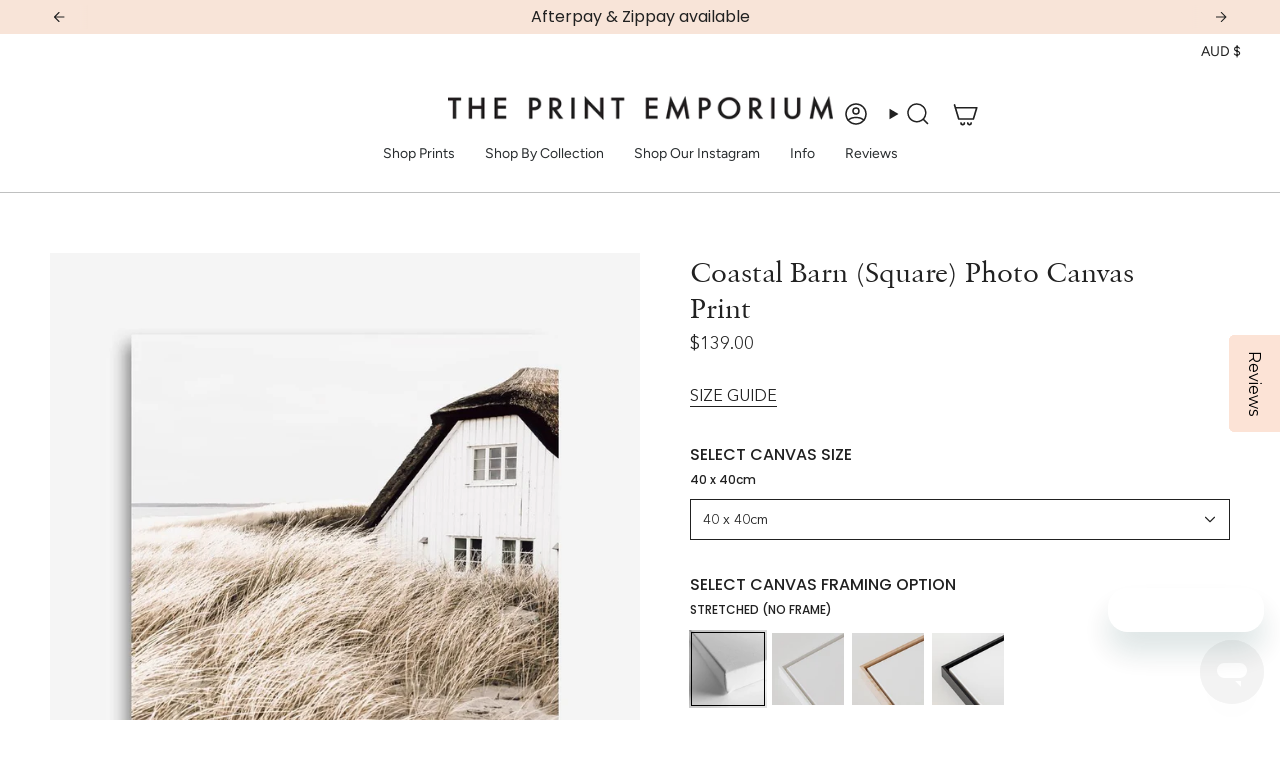

--- FILE ---
content_type: text/html; charset=utf-8
request_url: https://theprintemporium.com.au/products/coastal-barn-square-photo-canvas-art?section_id=api-product-grid-item
body_size: 1809
content:
<div id="shopify-section-api-product-grid-item" class="shopify-section">

<div data-api-content>
<div class="grid-item product-item product-item--swatches product-item--centered product-item--outer-text  "
    id="product-item--api-product-grid-item-6844985770147"
    data-grid-item
    
  >
    <div class="product-item__image double__image 564" data-product-image>
      <a class="product-link is-not-relative MI-CLASE-JAMAK " href="/products/coastal-barn-square-photo-canvas-art" aria-label="Coastal Barn (Square) Photo Canvas  Print" data-product-link="/products/coastal-barn-square-photo-canvas-art"><div class="product-item__bg" data-product-image-default><figure class="image-wrapper image-wrapper--cover lazy-image lazy-image--backfill is-loading" style="--aspect-ratio: 1;" data-aos-disabled="true"><img src="//theprintemporium.com.au/cdn/shop/products/Shop-Coastal-Barn-Square-Photo-Canvas-a-coastal-themed-photography-framed-stretched-canvas-print-from-The-Print-Emporium-wall-artwork-collection-Buy-Australian-made-prints-for-the-hom.jpg?crop=center&amp;height=1000&amp;v=1720069927&amp;width=1000" alt="Shop Coastal Barn (Square) Photo Canvas a coastal themed photography framed stretched canvas print from The Print Emporium wall artwork collection - Buy Australian made prints for the home and your interior decor space, TPE-1149-CA-40X40-NF" width="1000" height="1000" loading="eager" decoding="async" srcset="//theprintemporium.com.au/cdn/shop/products/Shop-Coastal-Barn-Square-Photo-Canvas-a-coastal-themed-photography-framed-stretched-canvas-print-from-The-Print-Emporium-wall-artwork-collection-Buy-Australian-made-prints-for-the-hom.jpg?v=1720069927&amp;width=136 136w, //theprintemporium.com.au/cdn/shop/products/Shop-Coastal-Barn-Square-Photo-Canvas-a-coastal-themed-photography-framed-stretched-canvas-print-from-The-Print-Emporium-wall-artwork-collection-Buy-Australian-made-prints-for-the-hom.jpg?v=1720069927&amp;width=160 160w, //theprintemporium.com.au/cdn/shop/products/Shop-Coastal-Barn-Square-Photo-Canvas-a-coastal-themed-photography-framed-stretched-canvas-print-from-The-Print-Emporium-wall-artwork-collection-Buy-Australian-made-prints-for-the-hom.jpg?v=1720069927&amp;width=180 180w, //theprintemporium.com.au/cdn/shop/products/Shop-Coastal-Barn-Square-Photo-Canvas-a-coastal-themed-photography-framed-stretched-canvas-print-from-The-Print-Emporium-wall-artwork-collection-Buy-Australian-made-prints-for-the-hom.jpg?v=1720069927&amp;width=220 220w, //theprintemporium.com.au/cdn/shop/products/Shop-Coastal-Barn-Square-Photo-Canvas-a-coastal-themed-photography-framed-stretched-canvas-print-from-The-Print-Emporium-wall-artwork-collection-Buy-Australian-made-prints-for-the-hom.jpg?v=1720069927&amp;width=254 254w, //theprintemporium.com.au/cdn/shop/products/Shop-Coastal-Barn-Square-Photo-Canvas-a-coastal-themed-photography-framed-stretched-canvas-print-from-The-Print-Emporium-wall-artwork-collection-Buy-Australian-made-prints-for-the-hom.jpg?v=1720069927&amp;width=284 284w, //theprintemporium.com.au/cdn/shop/products/Shop-Coastal-Barn-Square-Photo-Canvas-a-coastal-themed-photography-framed-stretched-canvas-print-from-The-Print-Emporium-wall-artwork-collection-Buy-Australian-made-prints-for-the-hom.jpg?v=1720069927&amp;width=292 292w, //theprintemporium.com.au/cdn/shop/products/Shop-Coastal-Barn-Square-Photo-Canvas-a-coastal-themed-photography-framed-stretched-canvas-print-from-The-Print-Emporium-wall-artwork-collection-Buy-Australian-made-prints-for-the-hom.jpg?v=1720069927&amp;width=320 320w, //theprintemporium.com.au/cdn/shop/products/Shop-Coastal-Barn-Square-Photo-Canvas-a-coastal-themed-photography-framed-stretched-canvas-print-from-The-Print-Emporium-wall-artwork-collection-Buy-Australian-made-prints-for-the-hom.jpg?v=1720069927&amp;width=480 480w, //theprintemporium.com.au/cdn/shop/products/Shop-Coastal-Barn-Square-Photo-Canvas-a-coastal-themed-photography-framed-stretched-canvas-print-from-The-Print-Emporium-wall-artwork-collection-Buy-Australian-made-prints-for-the-hom.jpg?v=1720069927&amp;width=528 528w, //theprintemporium.com.au/cdn/shop/products/Shop-Coastal-Barn-Square-Photo-Canvas-a-coastal-themed-photography-framed-stretched-canvas-print-from-The-Print-Emporium-wall-artwork-collection-Buy-Australian-made-prints-for-the-hom.jpg?v=1720069927&amp;width=640 640w, //theprintemporium.com.au/cdn/shop/products/Shop-Coastal-Barn-Square-Photo-Canvas-a-coastal-themed-photography-framed-stretched-canvas-print-from-The-Print-Emporium-wall-artwork-collection-Buy-Australian-made-prints-for-the-hom.jpg?v=1720069927&amp;width=720 720w, //theprintemporium.com.au/cdn/shop/products/Shop-Coastal-Barn-Square-Photo-Canvas-a-coastal-themed-photography-framed-stretched-canvas-print-from-The-Print-Emporium-wall-artwork-collection-Buy-Australian-made-prints-for-the-hom.jpg?v=1720069927&amp;width=960 960w" sizes="500px" fetchpriority="high" class=" is-loading ">
</figure>

<div class="product-item__bg__inner" data-variant-title="40 x 40cm / STRETCHED (NO FRAME)"><figure class="image-wrapper image-wrapper--cover lazy-image lazy-image--backfill is-loading" style="--aspect-ratio: 1;"><img src="//theprintemporium.com.au/cdn/shop/products/[base64].jpg?crop=center&amp;height=1000&amp;v=1720069790&amp;width=1000" alt="Shop Coastal Barn (Square) Photo Canvas a coastal themed photography framed stretched canvas print from The Print Emporium wall artwork collection - Buy Australian made prints for the home and your interior decor space, TPE-1149-CA-40X40-NF" width="1000" height="1000" loading="lazy" decoding="async" srcset="//theprintemporium.com.au/cdn/shop/products/[base64].jpg?v=1720069790&amp;width=136 136w, //theprintemporium.com.au/cdn/shop/products/[base64].jpg?v=1720069790&amp;width=160 160w, //theprintemporium.com.au/cdn/shop/products/[base64].jpg?v=1720069790&amp;width=180 180w, //theprintemporium.com.au/cdn/shop/products/[base64].jpg?v=1720069790&amp;width=220 220w, //theprintemporium.com.au/cdn/shop/products/[base64].jpg?v=1720069790&amp;width=254 254w, //theprintemporium.com.au/cdn/shop/products/[base64].jpg?v=1720069790&amp;width=284 284w, //theprintemporium.com.au/cdn/shop/products/[base64].jpg?v=1720069790&amp;width=292 292w, //theprintemporium.com.au/cdn/shop/products/[base64].jpg?v=1720069790&amp;width=320 320w, //theprintemporium.com.au/cdn/shop/products/[base64].jpg?v=1720069790&amp;width=480 480w, //theprintemporium.com.au/cdn/shop/products/[base64].jpg?v=1720069790&amp;width=528 528w, //theprintemporium.com.au/cdn/shop/products/[base64].jpg?v=1720069790&amp;width=640 640w, //theprintemporium.com.au/cdn/shop/products/[base64].jpg?v=1720069790&amp;width=720 720w, //theprintemporium.com.au/cdn/shop/products/[base64].jpg?v=1720069790&amp;width=960 960w" sizes="500px" fetchpriority="low" class=" is-loading ">
</figure>
</div><div class="product-item__bg__inner" data-variant-title="40 x 40cm / WHITE FRAME"><figure class="image-wrapper image-wrapper--cover lazy-image lazy-image--backfill is-loading" style="--aspect-ratio: 1;"><img src="//theprintemporium.com.au/cdn/shop/products/Shop-Coastal-Barn-Square-Photo-Canvas-a-coastal-themed-photography-framed-stretched-canvas-print-from-The-Print-Emporium-wall-artwork-collection-Buy-Australian-made-prints-for-the-hom.jpg?crop=center&amp;height=1000&amp;v=1720069927&amp;width=1000" alt="Shop Coastal Barn (Square) Photo Canvas a coastal themed photography framed stretched canvas print from The Print Emporium wall artwork collection - Buy Australian made prints for the home and your interior decor space, TPE-1149-CA-40X40-NF" width="1000" height="1000" loading="lazy" decoding="async" srcset="//theprintemporium.com.au/cdn/shop/products/Shop-Coastal-Barn-Square-Photo-Canvas-a-coastal-themed-photography-framed-stretched-canvas-print-from-The-Print-Emporium-wall-artwork-collection-Buy-Australian-made-prints-for-the-hom.jpg?v=1720069927&amp;width=136 136w, //theprintemporium.com.au/cdn/shop/products/Shop-Coastal-Barn-Square-Photo-Canvas-a-coastal-themed-photography-framed-stretched-canvas-print-from-The-Print-Emporium-wall-artwork-collection-Buy-Australian-made-prints-for-the-hom.jpg?v=1720069927&amp;width=160 160w, //theprintemporium.com.au/cdn/shop/products/Shop-Coastal-Barn-Square-Photo-Canvas-a-coastal-themed-photography-framed-stretched-canvas-print-from-The-Print-Emporium-wall-artwork-collection-Buy-Australian-made-prints-for-the-hom.jpg?v=1720069927&amp;width=180 180w, //theprintemporium.com.au/cdn/shop/products/Shop-Coastal-Barn-Square-Photo-Canvas-a-coastal-themed-photography-framed-stretched-canvas-print-from-The-Print-Emporium-wall-artwork-collection-Buy-Australian-made-prints-for-the-hom.jpg?v=1720069927&amp;width=220 220w, //theprintemporium.com.au/cdn/shop/products/Shop-Coastal-Barn-Square-Photo-Canvas-a-coastal-themed-photography-framed-stretched-canvas-print-from-The-Print-Emporium-wall-artwork-collection-Buy-Australian-made-prints-for-the-hom.jpg?v=1720069927&amp;width=254 254w, //theprintemporium.com.au/cdn/shop/products/Shop-Coastal-Barn-Square-Photo-Canvas-a-coastal-themed-photography-framed-stretched-canvas-print-from-The-Print-Emporium-wall-artwork-collection-Buy-Australian-made-prints-for-the-hom.jpg?v=1720069927&amp;width=284 284w, //theprintemporium.com.au/cdn/shop/products/Shop-Coastal-Barn-Square-Photo-Canvas-a-coastal-themed-photography-framed-stretched-canvas-print-from-The-Print-Emporium-wall-artwork-collection-Buy-Australian-made-prints-for-the-hom.jpg?v=1720069927&amp;width=292 292w, //theprintemporium.com.au/cdn/shop/products/Shop-Coastal-Barn-Square-Photo-Canvas-a-coastal-themed-photography-framed-stretched-canvas-print-from-The-Print-Emporium-wall-artwork-collection-Buy-Australian-made-prints-for-the-hom.jpg?v=1720069927&amp;width=320 320w, //theprintemporium.com.au/cdn/shop/products/Shop-Coastal-Barn-Square-Photo-Canvas-a-coastal-themed-photography-framed-stretched-canvas-print-from-The-Print-Emporium-wall-artwork-collection-Buy-Australian-made-prints-for-the-hom.jpg?v=1720069927&amp;width=480 480w, //theprintemporium.com.au/cdn/shop/products/Shop-Coastal-Barn-Square-Photo-Canvas-a-coastal-themed-photography-framed-stretched-canvas-print-from-The-Print-Emporium-wall-artwork-collection-Buy-Australian-made-prints-for-the-hom.jpg?v=1720069927&amp;width=528 528w, //theprintemporium.com.au/cdn/shop/products/Shop-Coastal-Barn-Square-Photo-Canvas-a-coastal-themed-photography-framed-stretched-canvas-print-from-The-Print-Emporium-wall-artwork-collection-Buy-Australian-made-prints-for-the-hom.jpg?v=1720069927&amp;width=640 640w, //theprintemporium.com.au/cdn/shop/products/Shop-Coastal-Barn-Square-Photo-Canvas-a-coastal-themed-photography-framed-stretched-canvas-print-from-The-Print-Emporium-wall-artwork-collection-Buy-Australian-made-prints-for-the-hom.jpg?v=1720069927&amp;width=720 720w, //theprintemporium.com.au/cdn/shop/products/Shop-Coastal-Barn-Square-Photo-Canvas-a-coastal-themed-photography-framed-stretched-canvas-print-from-The-Print-Emporium-wall-artwork-collection-Buy-Australian-made-prints-for-the-hom.jpg?v=1720069927&amp;width=960 960w" sizes="500px" fetchpriority="low" class=" is-loading ">
</figure>
</div><div class="product-item__bg__inner" data-variant-title="40 x 40cm / GENUINE RAW OAK"><figure class="image-wrapper image-wrapper--cover lazy-image lazy-image--backfill is-loading" style="--aspect-ratio: 1;"><img src="//theprintemporium.com.au/cdn/shop/products/[base64].jpg?crop=center&amp;height=1000&amp;v=1720069802&amp;width=1000" alt="Shop Coastal Barn (Square) Photo Canvas a coastal themed photography framed stretched canvas print from The Print Emporium wall artwork collection - Buy Australian made prints for the home and your interior decor space, TPE-1149-CA-40X40-NF" width="1000" height="1000" loading="lazy" decoding="async" srcset="//theprintemporium.com.au/cdn/shop/products/[base64].jpg?v=1720069802&amp;width=136 136w, //theprintemporium.com.au/cdn/shop/products/[base64].jpg?v=1720069802&amp;width=160 160w, //theprintemporium.com.au/cdn/shop/products/[base64].jpg?v=1720069802&amp;width=180 180w, //theprintemporium.com.au/cdn/shop/products/[base64].jpg?v=1720069802&amp;width=220 220w, //theprintemporium.com.au/cdn/shop/products/[base64].jpg?v=1720069802&amp;width=254 254w, //theprintemporium.com.au/cdn/shop/products/[base64].jpg?v=1720069802&amp;width=284 284w, //theprintemporium.com.au/cdn/shop/products/[base64].jpg?v=1720069802&amp;width=292 292w, //theprintemporium.com.au/cdn/shop/products/[base64].jpg?v=1720069802&amp;width=320 320w, //theprintemporium.com.au/cdn/shop/products/[base64].jpg?v=1720069802&amp;width=480 480w, //theprintemporium.com.au/cdn/shop/products/[base64].jpg?v=1720069802&amp;width=528 528w, //theprintemporium.com.au/cdn/shop/products/[base64].jpg?v=1720069802&amp;width=640 640w, //theprintemporium.com.au/cdn/shop/products/[base64].jpg?v=1720069802&amp;width=720 720w, //theprintemporium.com.au/cdn/shop/products/[base64].jpg?v=1720069802&amp;width=960 960w" sizes="500px" fetchpriority="low" class=" is-loading ">
</figure>
</div><div class="product-item__bg__inner" data-variant-title="40 x 40cm / BLACK FRAME"><figure class="image-wrapper image-wrapper--cover lazy-image lazy-image--backfill is-loading" style="--aspect-ratio: 1;"><img src="//theprintemporium.com.au/cdn/shop/products/[base64].jpg?crop=center&amp;height=1000&amp;v=1720069796&amp;width=1000" alt="Shop Coastal Barn (Square) Photo Canvas a coastal themed photography framed stretched canvas print from The Print Emporium wall artwork collection - Buy Australian made prints for the home and your interior decor space, TPE-1149-CA-40X40-NF" width="1000" height="1000" loading="lazy" decoding="async" srcset="//theprintemporium.com.au/cdn/shop/products/[base64].jpg?v=1720069796&amp;width=136 136w, //theprintemporium.com.au/cdn/shop/products/[base64].jpg?v=1720069796&amp;width=160 160w, //theprintemporium.com.au/cdn/shop/products/[base64].jpg?v=1720069796&amp;width=180 180w, //theprintemporium.com.au/cdn/shop/products/[base64].jpg?v=1720069796&amp;width=220 220w, //theprintemporium.com.au/cdn/shop/products/[base64].jpg?v=1720069796&amp;width=254 254w, //theprintemporium.com.au/cdn/shop/products/[base64].jpg?v=1720069796&amp;width=284 284w, //theprintemporium.com.au/cdn/shop/products/[base64].jpg?v=1720069796&amp;width=292 292w, //theprintemporium.com.au/cdn/shop/products/[base64].jpg?v=1720069796&amp;width=320 320w, //theprintemporium.com.au/cdn/shop/products/[base64].jpg?v=1720069796&amp;width=480 480w, //theprintemporium.com.au/cdn/shop/products/[base64].jpg?v=1720069796&amp;width=528 528w, //theprintemporium.com.au/cdn/shop/products/[base64].jpg?v=1720069796&amp;width=640 640w, //theprintemporium.com.au/cdn/shop/products/[base64].jpg?v=1720069796&amp;width=720 720w, //theprintemporium.com.au/cdn/shop/products/[base64].jpg?v=1720069796&amp;width=960 960w" sizes="500px" fetchpriority="low" class=" is-loading ">
</figure>
</div></div><hover-images class="product-item__bg__under">
              <div class="product-item__bg__slider" data-hover-slider><div class="product-item__bg__slide"
                    
                    data-hover-slide-touch
                  ><figure class="image-wrapper image-wrapper--cover lazy-image lazy-image--backfill is-loading" style="--aspect-ratio: 1;"><img src="//theprintemporium.com.au/cdn/shop/products/Shop-Coastal-Barn-Square-Photo-Canvas-a-coastal-themed-photography-framed-stretched-canvas-print-from-The-Print-Emporium-wall-artwork-collection-Buy-Australian-made-prints-for-the-hom.jpg?crop=center&amp;height=1000&amp;v=1720069927&amp;width=1000" alt="Shop Coastal Barn (Square) Photo Canvas a coastal themed photography framed stretched canvas print from The Print Emporium wall artwork collection - Buy Australian made prints for the home and your interior decor space, TPE-1149-CA-40X40-NF" width="1000" height="1000" loading="lazy" decoding="async" srcset="//theprintemporium.com.au/cdn/shop/products/Shop-Coastal-Barn-Square-Photo-Canvas-a-coastal-themed-photography-framed-stretched-canvas-print-from-The-Print-Emporium-wall-artwork-collection-Buy-Australian-made-prints-for-the-hom.jpg?v=1720069927&amp;width=136 136w, //theprintemporium.com.au/cdn/shop/products/Shop-Coastal-Barn-Square-Photo-Canvas-a-coastal-themed-photography-framed-stretched-canvas-print-from-The-Print-Emporium-wall-artwork-collection-Buy-Australian-made-prints-for-the-hom.jpg?v=1720069927&amp;width=160 160w, //theprintemporium.com.au/cdn/shop/products/Shop-Coastal-Barn-Square-Photo-Canvas-a-coastal-themed-photography-framed-stretched-canvas-print-from-The-Print-Emporium-wall-artwork-collection-Buy-Australian-made-prints-for-the-hom.jpg?v=1720069927&amp;width=180 180w, //theprintemporium.com.au/cdn/shop/products/Shop-Coastal-Barn-Square-Photo-Canvas-a-coastal-themed-photography-framed-stretched-canvas-print-from-The-Print-Emporium-wall-artwork-collection-Buy-Australian-made-prints-for-the-hom.jpg?v=1720069927&amp;width=220 220w, //theprintemporium.com.au/cdn/shop/products/Shop-Coastal-Barn-Square-Photo-Canvas-a-coastal-themed-photography-framed-stretched-canvas-print-from-The-Print-Emporium-wall-artwork-collection-Buy-Australian-made-prints-for-the-hom.jpg?v=1720069927&amp;width=254 254w, //theprintemporium.com.au/cdn/shop/products/Shop-Coastal-Barn-Square-Photo-Canvas-a-coastal-themed-photography-framed-stretched-canvas-print-from-The-Print-Emporium-wall-artwork-collection-Buy-Australian-made-prints-for-the-hom.jpg?v=1720069927&amp;width=284 284w, //theprintemporium.com.au/cdn/shop/products/Shop-Coastal-Barn-Square-Photo-Canvas-a-coastal-themed-photography-framed-stretched-canvas-print-from-The-Print-Emporium-wall-artwork-collection-Buy-Australian-made-prints-for-the-hom.jpg?v=1720069927&amp;width=292 292w, //theprintemporium.com.au/cdn/shop/products/Shop-Coastal-Barn-Square-Photo-Canvas-a-coastal-themed-photography-framed-stretched-canvas-print-from-The-Print-Emporium-wall-artwork-collection-Buy-Australian-made-prints-for-the-hom.jpg?v=1720069927&amp;width=320 320w, //theprintemporium.com.au/cdn/shop/products/Shop-Coastal-Barn-Square-Photo-Canvas-a-coastal-themed-photography-framed-stretched-canvas-print-from-The-Print-Emporium-wall-artwork-collection-Buy-Australian-made-prints-for-the-hom.jpg?v=1720069927&amp;width=480 480w, //theprintemporium.com.au/cdn/shop/products/Shop-Coastal-Barn-Square-Photo-Canvas-a-coastal-themed-photography-framed-stretched-canvas-print-from-The-Print-Emporium-wall-artwork-collection-Buy-Australian-made-prints-for-the-hom.jpg?v=1720069927&amp;width=528 528w, //theprintemporium.com.au/cdn/shop/products/Shop-Coastal-Barn-Square-Photo-Canvas-a-coastal-themed-photography-framed-stretched-canvas-print-from-The-Print-Emporium-wall-artwork-collection-Buy-Australian-made-prints-for-the-hom.jpg?v=1720069927&amp;width=640 640w, //theprintemporium.com.au/cdn/shop/products/Shop-Coastal-Barn-Square-Photo-Canvas-a-coastal-themed-photography-framed-stretched-canvas-print-from-The-Print-Emporium-wall-artwork-collection-Buy-Australian-made-prints-for-the-hom.jpg?v=1720069927&amp;width=720 720w, //theprintemporium.com.au/cdn/shop/products/Shop-Coastal-Barn-Square-Photo-Canvas-a-coastal-themed-photography-framed-stretched-canvas-print-from-The-Print-Emporium-wall-artwork-collection-Buy-Australian-made-prints-for-the-hom.jpg?v=1720069927&amp;width=960 960w" sizes="500px" fetchpriority="low" class=" is-loading ">
</figure>
</div><div class="product-item__bg__slide"
                    
                      data-hover-slide
                    
                    data-hover-slide-touch
                  ><figure class="image-wrapper image-wrapper--cover lazy-image lazy-image--backfill is-loading" style="--aspect-ratio: 1;"><img src="//theprintemporium.com.au/cdn/shop/products/[base64].jpg?crop=center&amp;height=1000&amp;v=1668150413&amp;width=1000" alt="Shop Coastal Barn (Square) Photo Canvas a coastal themed photography framed stretched canvas print from The Print Emporium wall artwork collection - Buy Australian made prints for the home and your interior decor space, TPE-1149-CA-40X40-NF" width="1000" height="1000" loading="lazy" decoding="async" srcset="//theprintemporium.com.au/cdn/shop/products/[base64].jpg?v=1668150413&amp;width=136 136w, //theprintemporium.com.au/cdn/shop/products/[base64].jpg?v=1668150413&amp;width=160 160w, //theprintemporium.com.au/cdn/shop/products/[base64].jpg?v=1668150413&amp;width=180 180w, //theprintemporium.com.au/cdn/shop/products/[base64].jpg?v=1668150413&amp;width=220 220w, //theprintemporium.com.au/cdn/shop/products/[base64].jpg?v=1668150413&amp;width=254 254w, //theprintemporium.com.au/cdn/shop/products/[base64].jpg?v=1668150413&amp;width=284 284w, //theprintemporium.com.au/cdn/shop/products/[base64].jpg?v=1668150413&amp;width=292 292w, //theprintemporium.com.au/cdn/shop/products/[base64].jpg?v=1668150413&amp;width=320 320w, //theprintemporium.com.au/cdn/shop/products/[base64].jpg?v=1668150413&amp;width=480 480w, //theprintemporium.com.au/cdn/shop/products/[base64].jpg?v=1668150413&amp;width=528 528w, //theprintemporium.com.au/cdn/shop/products/[base64].jpg?v=1668150413&amp;width=640 640w, //theprintemporium.com.au/cdn/shop/products/[base64].jpg?v=1668150413&amp;width=720 720w, //theprintemporium.com.au/cdn/shop/products/[base64].jpg?v=1668150413&amp;width=960 960w" sizes="500px" fetchpriority="low" class=" is-loading ">
</figure>
</div></div>
            </hover-images></a>

      
    </div>

    <div class="product-information"
      style="--swatch-size: var(--swatch-size-filters);"
      data-product-information>
      <div class="product-item__info body-medium">
        <a class="product-link" href="/products/coastal-barn-square-photo-canvas-art" data-product-link="/products/coastal-barn-square-photo-canvas-art">
          <p class="product-item__title">Coastal Barn (Square) Photo Canvas  Print</p>

          <div class="product-item__price__holder"><div class="product-item__price" data-product-price>
<span class="price">
  
    <span class="new-price">
      
        <small>From</small>
      
$139
</span>
    
  
</span>
</div>
          </div>
        </a><div class="product-item__swatches__holder product-item__swatches__holder--square product-item__swatches__holder--text-slider">
            




<form class="radio__fieldset radio__fieldset--swatches radio__fieldset--pgi" data-grid-swatch-form data-fieldset>
          <grid-swatch class="selector-wrapper__scrollbar" data-scrollbar data-swatch-handle="coastal-barn-square-photo-canvas-art" data-swatch-label=" SELECT CANVAS FRAMING OPTION" data-swatch-values="STRETCHED (NO FRAME):stretched-no-frame,WHITE FRAME:white-frame,GENUINE RAW OAK:genuine-raw-oak,BLACK FRAME:black-frame"></grid-swatch><div class="selector-wrapper__actions">
              <button type="button" class="radio__fieldset__arrow radio__fieldset__arrow--prev is-hidden" data-scrollbar-arrow-prev><svg aria-hidden="true" focusable="false" role="presentation" class="icon icon-nav-arrow-left" viewBox="0 0 24 24"><path d="m15 6-6 6 6 6" stroke="#000" stroke-linecap="round" stroke-linejoin="round"/></svg><span class="visually-hidden">See All</span>
              </button>
              <button type="button" class="radio__fieldset__arrow radio__fieldset__arrow--next is-hidden" data-scrollbar-arrow-next>
                <svg aria-hidden="true" focusable="false" role="presentation" class="icon icon-nav-arrow-right" viewBox="0 0 24 24"><path d="m9 6 6 6-6 6" stroke="#000" stroke-width="1" stroke-linecap="round" stroke-linejoin="round"/></svg>
                <span class="visually-hidden">See All</span>
              </button>
            </div></form>

            <span class="product-item__swatches__count">
              <span data-swatch-count>&nbsp;</span>
            </span>
          </div></div>
    </div>
  </div></div></div>

--- FILE ---
content_type: text/css
request_url: https://theprintemporium.com.au/cdn/shop/t/118/assets/custom.css?v=117926907082906747291768412664
body_size: 5057
content:
.center,.is-collection-page h2.hero__title{display:block;text-align:center}.header__logo__link img,.logo__img,.logo__img--color,.logo__img--transparent{image-rendering:-webkit-optimize-contrast;image-rendering:-moz-crisp-edges;backface-visibility:hidden}.header__logo__link img,.logo__img img,.logo__img--color img{object-fit:contain!important;height:100%;backface-visibility:hidden}.gl-list .gl-card-title a,.lb-card-title.lb-title-ld,.lb-price-sale-price,p.product-upsell__price,span.gl-card-price{text-transform:capitalize;letter-spacing:1px}.Form__FloatingLabel,.Icon,.column__link-wrapper .column__content,body .product-item__swatches__holder{pointer-events:none}:root{--drawer-transition-timing:cubic-bezier(0.645, 0.045, 0.355, 1)}@font-face{font-family:"Monotype Sabon";src:url("/cdn/shop/files/MonotypeSabon.eot");src:url("/cdn/shop/files/MonotypeSabon.eot?#iefix") format("embedded-opentype"),url("/cdn/shop/files/MonotypeSabon.woff2") format("woff2"),url("/cdn/shop/files/MonotypeSabon.woff") format("woff"),url("/cdn/shop/files/MonotypeSabon.ttf") format("truetype");font-weight:400;font-style:normal;font-display:swap}@font-face{font-family:"Avenir Next Cyr";src:url("/cdn/shop/files/AvenirNextCyr-Regular.eot?v=1761322194");src:url("/cdn/shop/files/AvenirNextCyr-Regular.eot?#iefix") format("embedded-opentype"),url("/cdn/shop/files/AvenirNextCyr-Regular.woff2?v=1761322195") format("woff2"),url("/cdn/shop/files/AvenirNextCyr-Regular.ttf?v=1761322194") format("woff"),url("/cdn/shop/files/AvenirNextCyr-Regular.ttf?v=1761322194") format("truetype");font-weight:400;font-style:normal;font-display:swap}.cart__item__title a,body{font-family:"Avenir Next Cyr";font-weight:400;font-style:normal;font-display:swap}.p,p{margin:0 0 1.15em}.h1,.h2,.h3,.h4,.h5,.h6,.pswp__caption__center,h1,h2,h3,h4,h5,h6{font-family:"Monotype Sabon",serif}.announcement__text,.form__wrapper--classic .radio__legend,.lb-addon-title,.radio__buttons .option-title,.radio__legend__value,.tab-link,.tab-link span,span#qab_message{font-family:Poppins,sans-serif}.main-content{position:relative}.hero__content__wrapper,.right-filter-items,.social_r{display:flex}h2.page__heading.blog__title{margin-top:1.5rem}.Link--underline,.wholesale-top a:hover{text-decoration:underline}p{line-height:24px}.text-left h2.hero__title{text-align:left}[data-scrollable]{overflow:auto}.predictive-search__item mark{color:#fff}.is-default-page .hero__content,.swym-button-bar.swym-wishlist-button-bar,.swym-button-bar.swym-wishlist-button-bar .swym-btn-container,body .swym-btn-container[data-position=default] .swym-add-to-wishlist.swym-icontext{width:100%}.search-popdown .search-form{position:static;height:0;opacity:0}.announcement__text strong{font-weight:700}.logo__img,.logo__img--color,.logo__img--transparent{image-rendering:crisp-edges;-webkit-font-smoothing:antialiased;-moz-osx-font-smoothing:grayscale;transform:translateZ(0) scale(1);transform-style:preserve-3d;will-change:auto;filter:contrast(1.02) brightness(1)}.header__logo__link img{max-width:100%;image-rendering:crisp-edges;transform:translateZ(0)}.header__logo--image .header__logo__link{display:flex;align-items:center;justify-content:center}.logo__img img,.logo__img--color img{width:100%;max-height:30px;transform:translate3d(0,0,0);-webkit-backface-visibility:hidden;perspective:1000px;-webkit-perspective:1000px}@media (-webkit-min-device-pixel-ratio:2),(min-resolution:192dpi){.header__logo__link img,.logo__img img,.logo__img--color img{image-rendering:-webkit-optimize-contrast;image-rendering:high-quality}}.header__desktop__bar__r.above{flex-direction:column;text-align:right}.social_r{text-align:right;justify-content:end;padding-bottom:10px}.header__desktop__buttons{justify-content:end}body .popout-header{width:auto}.social_r .socials{padding-right:20px}.header__mobile__button a#swym-inject-header,.search-popdown__close,.yotpo-review-votes-wrapper.top-margin,body#gift-card-voucher-the-print-emporium-wall-art-prints .product__content .product__price__wrap,img.popout__flag,p.search__caption.caps{display:none}a#broadcast-mobile.swym-header-launcher{margin:0!important}.top-element{flex:1}.wholesale-top{text-align:right;font-weight:500}.Drawer__Header,.is-collection-page h1.hero__title,.product__submit__item--inline .select-popout__toggle,.view-all-button,p.afterpay-paragraph,p.zip-container{text-align:center}body .swym-button-bar .swym-btn-container .swym-add-to-wishlist.swym-icontext:after{left:10px;position:inherit}.swym-header-launcher-icon svg{width:28px;height:28px}.swym-header-launcher-icon svg path{stroke-width:1.5px}.header__desktop__bar__r{flex-flow:column nowrap}.header__desktop__button.header-localization{margin:0 0 auto auto}span.swym-header-launcher-badge{background:#f8e4d8!important;border-radius:50%;width:17px;min-height:17px;top:-1px!important}span.swym-header-launcher-badge span{color:#212121;font-size:10px;font-weight:500}.navlink__cart__content .icon{--icon-size:27px}.navlink__cart__content .icon svg{width:27px;height:27px}.search-popdown,.search-popdown__close,.search-popdown__main{height:0!important}input#gl-d-searchbox-input{font-family:var(--FONT-STACK-NAV);font-style:var(--FONT-STYLE-NAV);font-weight:var(--FONT-WEIGHT-NAV-BOLD);letter-spacing:var(--LETTER-SPACING-NAV);font-size:var(--font-body-medium)}.gl-fullscreen-initial-content,.gl-fullscreen-layer .gl-fullscreen-header{background:#fff}.gl-filter-search-fullscreen .gl-fullscreen-layer .gl-list__title{font-size:18px;font-family:var(--FONT-STACK-BODY)!important;font-style:var(--FONT-STYLE-BODY)!important;color:var(--COLOR-TEXT)!important;font-weight:600!important;text-transform:none!important;font-size:var(--font-body-small)!important;text-transform:uppercase!important}.gl-list .gl-card-title a{font-size:14px;line-height:1.4;margin-bottom:10px;height:auto;overflow:hidden;text-overflow:ellipsis;display:-webkit-box;-webkit-line-clamp:2;-webkit-box-orient:vertical;color:#454545;font-weight:400}span.gl-card-price{color:#9d9d9d;margin-top:auto;font-size:12px;font-weight:400}body .gl-fullscreen-layer .gl-fullscreen-results__meta a{color:initial}h2.logos__title.subheading{font-size:26.45px}body .logos__logo{padding:0 5px}.view-all-button{padding-top:45px;display:block;padding-bottom:30px}svg.icon.icon-pinterest{fill:#000000;stroke-width:0;width:24px;height:24px;margin-top:-6px}.collection-item__info{position:absolute;bottom:0;left:50%;transform:translateX(-50%)!important;width:100%}.collection-item--heading-below .collection-item__content,.page__heading.blog__title.text-center{display:block}.collection-item__info--below{position:static!important;transform:none!important;left:auto!important;bottom:auto!important;width:auto!important;text-align:center;padding:15px 0 0}.collection-item:hover .collection-item__info--below span,.collection-item__info--below span:hover{background:0 0!important}.collection-item__info--below span{display:block;color:inherit;text-decoration:none}.article__hero .article__title,.article__hero h2.article__title{font-size:56px;line-height:1.2}.article__content div,.article__content.rte p{font-family:"Monotype Sabon",serif;font-size:20px;letter-spacing:normal;font-weight:400;color:#271c18;line-height:32px}.sidebar h3.widget__title.h4{font-size:22px}.is-collection-page .hero__description.rte div{line-height:28px}body.is-collection-page .product-information .price{font-size:14px}#gf-tree .gf-label{margin-right:8px}div#gf-tree{height:auto!important}#faq-frequently-asked-questions-the-print-emporium h2 b{font-weight:400}.yotpo-reviews-star-ratings-widget{justify-content:start!important}span.yotpo-sr-vertical-border{height:17px;margin-top:3px}.yotpo-bottom-line-summary{padding-right:0!important}.yotpo-new-review-btn-wrapper #yotpo-main-widget-btn{background-color:rgb(0 0 0)!important}.popout-header button.popout__toggle,body .yotpo-bottom-line .yotpo-bottom-line-right-panel{padding-right:0}body .product-upsell__btn,body .yotpo-bottom-line .yotpo-bottom-line-left-panel.yotpo-bottom-line-score{color:#000}p.afterpay-paragraph a{background:no-repeat;text-decoration:none;margin-bottom:0!important}body span.swym-wishlist-cta{color:#333;font-family:var(--BTN-FONT-STACK);font-size:var(--BTN-FONT-SIZE)!important;letter-spacing:var(--BTN-LETTER-SPACING)}p.afterpay-paragraph{margin-bottom:0}.afterpay-widget{padding-top:5px}.product__block.product__text.block-padding{padding-top:16px}.swym-button-bar.swym-wishlist-button-bar.swym-inject{grid-column:1/3}body .pswp-zoom-gallery .pswp__button--arrow--left .icon,body .pswp-zoom-gallery .pswp__button--arrow--right .icon,body .pswp[data-pswp-option-classes*=pswp-zoom-gallery] .pswp__button--arrow--left .icon,body .pswp[data-pswp-option-classes*=pswp-zoom-gallery] .pswp__button--arrow--right .icon{stroke:#000}body #insta-feed h2,h2.related-products__heading{font-size:initial}.z-index-overlay{z-index:999999}.Drawer__Content{height:100%}.spf-has-filter.spf-layout-theme body .checked .gf-Checkbox:after{background:#040404!important}#subcollection-drawer-class{right:0;left:auto;background:#fff;position:fixed;top:0;height:100vh;z-index:9999999;transition:transform .5s var(--drawer-transition-timing),visibility .5s var(--drawer-transition-timing)!important;box-shadow:none;touch-action:manipulation;line-height:1.65}button.CollectionToolbar__Item.CollectionToolbar__Item--filter.Heading.sidebar-title{padding:1rem 2rem;text-transform:uppercase;letter-spacing:1.5px;font-size:14px}#subcollection-drawer-class:before{position:absolute;content:"";width:100%;height:100%;box-shadow:2px 0 10px #36363633,-2px 0 10px #36363633;opacity:0;transition:opacity .5s var(--drawer-transition-timing)}.PageOverlay-sub{position:fixed;top:0;left:0;height:100vh;width:100vw;visibility:hidden;opacity:0;background:#363636;transition:opacity .3s ease-in-out,visibility .3s ease-in-out;z-index:99}.toggle-subcolletion{visibility:visible;transition:transform .5s var(--drawer-transition-timing),visibility .5s var(--drawer-transition-timing)!important;transform:translate(100%)}.is-visible-sub{opacity:.5;visibility:visible}.Drawer__Main.sub_main{padding-top:35px;padding-left:60px;padding-right:60px;height:100%}.Drawer__Header{display:flex;align-items:center;position:relative;background:inherit;z-index:1;justify-content:center;padding:25px 20px;text-transform:uppercase;gap:3rem;box-shadow:0 -1px #ddd inset;letter-spacing:3px}.Icon,div.product-upsell{background:0 0}.Drawer__Main{flex:1 1 auto}.Linklist__Item{position:relative;display:block;margin-bottom:12px;width:100%;line-height:1.5;text-align:left;transition:.2s ease-in-out}.Icon{display:inline-block;height:1em;width:1em;fill:currentColor;vertical-align:middle;stroke-width:1px}body.no-scroll-body{overflow:hidden}body .navlink--cart--icon .header__cart__status{color:#212121;right:-5px;top:-4px}.footer__quicklinks a,.sidebar__item,li.sidebar__item.link--add a,li.sidebar__item.link--add span{text-transform:capitalize}body .sidebar__item input:checked~label:after,body .sidebar__item.link--remove a:after{background:#060606;box-shadow:inset 0 0 0 2px var(--COLOR-BG)}body .is-added.btn,body .is-added.btn[data-add-to-cart],body .is-loading.btn{color:initial;background-color:#222!important}.lb-card-title.lb-title-ld,.styles_itemTitle__,h3.upcart-upsell-item-title.styles_itemTitle__{font-size:14px!important;line-height:1.4;text-overflow:ellipsis;display:-webkit-box;-webkit-line-clamp:2;-webkit-box-orient:vertical;color:#454545;height:auto;overflow:hidden}body .radio__fieldset .radio__button input:checked~label{border-color:#222;background:#222;color:#fff}body#about-our-art-the-print-emporium .rte img{margin:10px auto;display:block}#faq-frequently-asked-questions-the-print-emporium p a span{text-decoration:none!important}body .article__hero .article__image .image__fill img{object-fit:cover}.styles_itemTitle__,h3.upcart-upsell-item-title.styles_itemTitle__{margin-bottom:10px;text-transform:capitalize;letter-spacing:1px!important}p.product-upsell__title.h3{font-size:14px;line-height:1.4;font-family:"Avenir Next Cyr"}.product-upsell__image__thumb .image-wrapper--cover img{object-fit:contain}p.product-upsell__price{color:#9d9d9d;margin-top:auto;font-size:12px}.lb-addon-title{text-align:center;font-size:18px!important;font-weight:500!important}.lb-embed,.yotpo-review-center-panel{padding:1rem}.lb-long-card.lb-long-cta-button{border:0!important;align-items:center}.lb-card-title.lb-title-ld{margin-bottom:5px}.lb-price-sale-price{color:#9d9d9d;margin-top:auto;font-size:12px!important}.brick__section:not([class*=screen-height]):not([class*=height-hero]) .brick__block .image__hero__frame:not(.image-height){height:auto;min-height:300px}.brick__section:not([class*=screen-height]):not([class*=height-hero]) .brick__block .image__hero__frame:not(.image-height) .image__hero__pane{position:relative;width:100%;height:auto;min-height:inherit}.brick__section:not([class*=screen-height]):not([class*=height-hero]) .brick__block .image__hero__frame:not(.image-height) .image__hero__scale{position:relative;width:100%;height:auto;padding-top:calc(1 / var(--aspect-ratio,1.5) * 100%)}.brick__section:not([class*=screen-height]):not([class*=height-hero]) .brick__block .image__hero__frame:not(.image-height) .image__hero__scale img{position:absolute;top:0;left:0;width:100%;height:100%;object-fit:cover}.brick__section.auto-adapt-height .brick__block .image__fill img,.brick__section:not([class*=screen-height]):not([class*=height-hero]) .brick__block .image__hero__frame:not(.image-height) .image__fill img,.image__hero__frame[style*="--focal-point"] .image__fill img{object-position:var(--focal-point,center)!important}#free-styling-help-the-print-emporium .index-page{padding-top:0!important}header.PageHeader{margin:35px auto;text-align:center}.PageContent--narrow{max-width:1000px;margin:35px auto;padding:0 15px}.PageContent--narrow img{margin:0 auto;display:block;width:100%}.Form--spacingTight .Form__Item{margin-bottom:15px}.Form__FloatingLabel{position:absolute;bottom:calc(100% - 8px);left:10px;padding:0 5px;line-height:normal;color:var(--text-color-light);font-size:calc(var(--base-text-font-size) - (var(--default-text-font-size) - 12px));opacity:0;background:rgba(var(--background-rgb),0);transform:translateY(3px);transition:.3s ease-in-out}.Form__Input,.Form__Textarea,.spr-form-input-email,.spr-form-input-text,.spr-form-input-textarea{-webkit-appearance:none;display:block;padding:12px 14px;border-radius:0;border:1px solid #ddd;width:100%;line-height:normal;resize:none;transition:border-color .1s ease-in-out;background:0 0}.ImageHero,.ImageHero__Image{background-size:cover;background-position:center;background-repeat:no-repeat}button.Form__Submit.Button.Button--primary.Button--full{background-color:#000;color:#fff;transition:color .5s;padding:14px 28px}.navlink.navlink--cart.navlink--cart--icon{padding-top:0;padding-bottom:0}@media only screen and (min-width:750px){.brick__section[class*=height-hero] .brick__block__image .image__hero__frame:not(.image-height),.brick__section[class*=screen-height] .brick__block__image .image__hero__frame:not(.image-height){height:auto!important}.brick__section.five-fifty-height-hero,.brick__section.four-fifty-height-hero,.brick__section.screen-height-full,.brick__section.screen-height-one-half,.brick__section.screen-height-one-third,.brick__section.screen-height-three-quarters,.brick__section.screen-height-two-thirds,.brick__section.seven-fifty-height-hero,.brick__section.sixty-fifty-height-hero{display:flex!important;flex-direction:row!important}.brick__section.five-fifty-height-hero .brick__block__image,.brick__section.four-fifty-height-hero .brick__block__image,.brick__section.screen-height-full .brick__block__image,.brick__section.screen-height-one-half .brick__block__image,.brick__section.screen-height-one-third .brick__block__image,.brick__section.screen-height-three-quarters .brick__block__image,.brick__section.screen-height-two-thirds .brick__block__image,.brick__section.seven-fifty-height-hero .brick__block__image,.brick__section.sixty-fifty-height-hero .brick__block__image{display:flex!important;flex:1!important}.brick__section.five-fifty-height-hero .brick__block__image .image__hero__frame,.brick__section.four-fifty-height-hero .brick__block__image .image__hero__frame,.brick__section.screen-height-full .brick__block__image .image__hero__frame,.brick__section.screen-height-one-half .brick__block__image .image__hero__frame,.brick__section.screen-height-one-third .brick__block__image .image__hero__frame,.brick__section.screen-height-three-quarters .brick__block__image .image__hero__frame,.brick__section.screen-height-two-thirds .brick__block__image .image__hero__frame,.brick__section.seven-fifty-height-hero .brick__block__image .image__hero__frame,.brick__section.sixty-fifty-height-hero .brick__block__image .image__hero__frame{height:auto!important;flex:1!important;display:flex!important;flex-direction:column!important}.brick__section.auto-adapt-height{display:flex;align-items:stretch}.brick__section.auto-adapt-height .brick__block{display:flex;flex-direction:column;flex:1}.brick__section.auto-adapt-height .brick__block__image{display:flex;flex:1}.brick__section.auto-adapt-height .image__hero__frame{display:flex;flex:1;min-height:auto}}body .swatch__button input:checked~label{overflow:initial;box-shadow:0 0 0 1px #000}.column__link-wrapper{display:block;text-decoration:none;color:inherit;transition:transform .2s,opacity .2s}.column__link-wrapper:hover{transform:translateY(-2px);text-decoration:none;color:inherit}.column__link-wrapper:focus{outline:2px solid var(--COLOR-PRIMARY,#000);outline-offset:2px;text-decoration:none}.column__link-wrapper .column__heading{transition:color .2s}.column__link-wrapper:hover .column__heading{color:var(--COLOR-PRIMARY,#000)}.column__link-wrapper .column__image{transition:transform .2s}.column__link-wrapper .column__btn .btn{pointer-events:none;cursor:inherit}@media screen and (min-width:969px){details.footer__block.footer__block--text{padding-right:8%}.header__desktop__bar__r .header__desktop__buttons--icons{margin-right:-10px}}@media screen and (min-width:769px){.is-collection-page .hero__description{max-width:820px;margin:0 auto}#subcollection-drawer-class{width:400px}details.footer__block.footer__block--social{display:none}body .brick__section{flex-wrap:nowrap;align-items:center}}@media screen and (max-width:968px){.empty-top.top-element,.wholesale-top.top-element{display:none}}@media screen and (max-width:768px){.hide-mobile,.text-social{display:none}span.swym-header-launcher-icon svg{width:20px}.header__mobile__right{gap:8px}.navlink .icon{--icon-size:20px}body .navlink--cart--icon .header__cart__status{top:-9px}.header__mobile__button .navlink{padding-right:0!important}.navlink__cart__content{padding-right:10px}span.swym-header-launcher-icon{display:flex;padding:0}.navlink.navlink--cart.navlink--cart--icon{padding:0}nav.collection__nav.collection__nav--sort.collection__nav--filter *{flex:1 1 auto}nav.collection__nav.collection__nav--sort.collection__nav--filter{gap:0;justify-content:center}button.CollectionToolbar__Item.CollectionToolbar__Item--filter.Heading.sidebar-title{padding:1rem .5rem;text-transform:uppercase;letter-spacing:1.5px;font-size:12px}button.popout__toggle.popout__toggle--filters{font-size:12px;padding-left:10px;padding-right:10px;width:100%}.popout--sort .popout__toggle{font-size:12px}body .Drawer__Content{height:76%;overflow:scroll}body .Drawer__Main.sub_main{padding-left:0;padding-right:0;overflow:scroll}.header__desktop__bar__r .header__desktop__buttons--icons{margin-right:-11px}body .collection-item__info{padding:10px 8px}.grid-item.collection-item a{word-wrap:normal;font-size:13px}.article__hero .article__title,.article__hero h2.article__title{font-size:28px;line-height:1.2}.article__content div,.article__content.rte p{font-size:17px;line-height:27px}.widget__recent h2.article__title{font-size:18px;line-height:28px}div .logos__title{margin-bottom:10px}.logos__img{max-width:90px;display:flex;align-items:center}}.ImageHero{position:relative;display:flex;align-items:center;justify-content:center;min-height:400px;height:auto;overflow:hidden}.ImageHero__Image,.ImageHero__ImageWrapper{position:absolute;top:0;left:0;height:100%;width:100%}.ImageHero--large{min-height:500px}.ImageHero--small{min-height:300px}.ImageHero__ImageWrapper{z-index:1}.ImageHero__Image--parallax{height:120%;top:-10%;transform:translateZ(0);will-change:transform}.ImageHero__Wrapper{position:relative;z-index:2;width:100%;max-width:1200px;margin:0 auto;padding:2rem}.ImageHero__Block{background:rgba(255,255,255,.9);padding:2rem;border-radius:8px;max-width:600px;margin:0 auto}.ImageHero__Block--small{max-width:400px}.ImageHero__Block--large{max-width:800px}.ImageHero__BlockHeading{margin-bottom:1rem;font-size:1.5rem;font-weight:600}.ImageHero__BlockContent{margin-bottom:1.5rem;line-height:1.6}.ImageHero__BlockLink{display:inline-block;padding:.75rem 1.5rem;background:#000;color:#fff;text-decoration:none;border-radius:4px;transition:background-color .3s}.ImageHero__BlockLink:hover{background:#333}.ImageHero__ContentOverlay{position:relative;z-index:2;width:100%;max-width:1200px;margin:0 auto;padding:2rem;text-align:center}.yotpo-thumbnail-container.clickable-thumbnails{padding-top:1rem!important}.yotpo-head{margin:1rem!important}.yotpo-headline{display:none!important}.gl-product-item .fit-cover,.product-item__bg .fit-cover,.product-item__bg__inner .fit-cover,.product-item__bg__under .fit-cover,.product-item__image .fit-cover,.spf-product-card .fit-cover,.spf-product-card__image .fit-cover{object-fit:contain!important;background-color:#fff}.gl-product-item .image-wrapper--cover img,.product-item__bg .image-wrapper--cover img,.product-item__bg__inner .image-wrapper--cover img,.product-item__bg__under .image-wrapper--cover img,.product-item__image .image-wrapper--cover img,.spf-product-card .image-wrapper--cover img,.spf-product-card__image .image-wrapper--cover img{object-fit:contain!important}.product-item__bg .image-wrapper--cover,.product-item__bg__inner .image-wrapper--cover,.product-item__bg__under .image-wrapper--cover,.product-item__image .image-wrapper--cover{background-color:#fff}.product-item__bg__under{content-visibility:auto;contain-intrinsic-size:0 300px;contain:layout style paint}.product-item:hover .product-item__bg__under img{opacity:1}#SearchLoop .product-item__image img,#gf-products .product-item__bg__under img,#gf-products .product-item__ima ge img{max-width:400px;width:100%;height:auto}.lazy-image.is-loading{background:linear-gradient(110deg,#f5f5f5 8%,#fafafa 18%,#f5f5f5 33%);background-size:200% 100%}.lazy-image img{transition:opacity .15s ease-out!important}.lazy-image img.is-loading{opacity:.3!important}@media only screen and (max-width:749px){.brick__section[class*=height-hero] .brick__block__image .image__hero__frame:not(.image-height--mobile),.brick__section[class*=screen-height] .brick__block__image .image__hero__frame:not(.image-height--mobile){height:auto!important}.brick__section:not([class*=screen-height]):not([class*=height-hero]) .brick__block .image__hero__frame:not(.image-height--mobile){min-height:250px}.brick__section:not([class*=screen-height]):not([class*=height-hero]) .brick__block .image__hero__frame:not(.image-height--mobile) .image__hero__scale{padding-top:calc(1 / var(--aspect-ratio-mobile,var(--aspect-ratio,1.2)) * 100%)}.ImageHero{min-height:300px}.ImageHero--large{min-height:400px}.ImageHero--small{min-height:250px}.ImageHero__ContentOverlay,.ImageHero__Wrapper{padding:1rem}.ImageHero__Block{padding:1.5rem}.ImageHero__BlockHeading{font-size:1.25rem}body .yotpo-display-l .yotpo-seo-page-layout .yotpo-bottomline-container[data-v-4e56e6dd]{gap:15px}body .yotpo-bottom-line .yotpo-bottom-line-left-panel.yotpo-bottom-line-score[data-v-40c00a09]{font-size:42px}body .yotpo-bottom-line-text{font-size:12px}.yotpo-display-s .yotpo-bottomline-container[data-v-4e56e6dd]{flex-direction:column}.yotpo-review{flex-direction:column!important}.yotpo-review-title{margin-left:0!important;padding-top:0;margin-bottom:5px!important}.yotpo-date-format{margin-top:-.2rem;display:block}div.yotpo-seo-page-layout{margin:auto 0}body .yotpo-display-s .yotpo-review .yotpo-review-center-panel .yotpo-review-star-rating{margin-bottom:2px}.yotpo-review-center-panel{padding:0 1rem!important}.yotpo-review-rating-title{flex-direction:column!important;display:flex;gap:1px;text-align:left;margin-top:1px}body .yotpo-display-s .yotpo-review .yotpo-review-center-panel{margin-top:0}.yotpo-review-content{margin-top:2px!important}.announcement__bar-holder--slider .announcement__text{white-space:normal;flex-wrap:wrap;justify-content:center;text-align:center;line-height:1.4}.announcement__bar-holder--slider .announcement__slide:not(.announcement__bar){white-space:normal}.announcement__bar-holder--slider .announcement__slide>div{min-height:auto;padding:8px 0}.announcement__bar-holder--slider .ticker--animated{animation:none!important;width:auto;display:flex;flex-wrap:wrap;justify-content:center}.announcement__bar-holder--slider .ticker__comparitor,.announcement__bar-holder--slider [data-clone]{display:none!important}.announcement__bar-holder--slider .announcement__scale{width:100%;justify-content:center}.announcement__bar-holder--slider .announcement__text p{white-space:normal;text-align:center;width:100%;line-height:normal;font-size:.82rem}}

--- FILE ---
content_type: text/css
request_url: https://cdn.shopify.com/extensions/019bc61e-e0df-75dc-ad8c-8494619f160e/smart-product-filters-608/assets/globo.tree.broadcast.css
body_size: 3125
content:
.theme-store-id-868.gf-theme-version-6.spf-has-filter .collection__sidebar__slider,.theme-store-id-868.gf-theme-version-6.spf-has-filter:not(.gf-left) .collection__nav{display:none}.theme-store-id-868.gf-theme-version-6.spf-has-filter.gf-left .collection__nav>.popout--sort{visibility:hidden}.theme-store-id-868.gf-theme-version-6.spf-layout-theme #gf-products{display:grid}.theme-store-id-868.gf-theme-version-6.spf-layout-app #gf-products{display:flex!important}.theme-store-id-868.gf-theme-version-6.spf-has-filter .gf-block-title .h3,.theme-store-id-868.gf-theme-version-6.spf-has-filter .gf-block-title h3,.theme-store-id-868.gf-theme-version-6.spf-has-filter .gf-form-input-inner label{color:var(--COLOR-TEXT)!important;font-family:var(--FONT-STACK-BODY)!important;font-size:var(--font-body-small)!important;font-style:var(--FONT-STYLE-BODY)!important;font-weight:var(--FONT-WEIGHT-BODY-BOLD)!important;text-transform:none!important}.theme-store-id-868.gf-theme-version-6 .gf-count,.theme-store-id-868.gf-theme-version-6 .gf-form-input-inner select,.theme-store-id-868.gf-theme-version-6 .gf-option-block ul li a,.theme-store-id-868.gf-theme-version-6 .gf-option-block ul li button,.theme-store-id-868.gf-theme-version-6 .gf-option-block.gf-option-block-select select{color:var(--COLOR-TEXT)!important;font-size:var(--font-body-small)!important;font-style:var(--FONT-STYLE-BODY)!important}.theme-store-id-868.gf-theme-version-6 .gf-count{margin-left:5px}.theme-store-id-868.gf-theme-version-6 .gf-option-block .gf-btn-show-more{color:var(--link);font-size:var(--font-body-small)!important;text-decoration:none;transition:color .25s cubic-bezier(.215,.61,.355,1)}.theme-store-id-868.gf-theme-version-6 .gf-option-block .gf-btn-show-more:hover{color:var(--link-hover)}.theme-store-id-868.gf-theme-version-6.spf-has-filter.gf-left .gf-block-title:not(.gf-block-title-skeleton) .h3,.theme-store-id-868.gf-theme-version-6.spf-has-filter.gf-left .gf-block-title:not(.gf-block-title-skeleton) h3,.theme-store-id-868.gf-theme-version-6.spf-has-filter.gf-offcanvas .gf-block-title:not(.gf-block-title-skeleton) .h3,.theme-store-id-868.gf-theme-version-6.spf-has-filter.gf-offcanvas .gf-block-title:not(.gf-block-title-skeleton) h3{align-items:center;border-bottom:1px solid var(--border);display:flex;font-size:.825rem;justify-content:space-between;padding:0 0 5px;text-transform:none}.theme-store-id-868.gf-theme-version-6.spf-has-filter.gf-left .gf-option-block .gf-block-title .h3:after,.theme-store-id-868.gf-theme-version-6.spf-has-filter.gf-left .gf-option-block .gf-block-title h3:after,.theme-store-id-868.gf-theme-version-6.spf-has-filter.gf-offcanvas .gf-option-block .gf-block-title .h3:after,.theme-store-id-868.gf-theme-version-6.spf-has-filter.gf-offcanvas .gf-option-block .gf-block-title h3:after{float:none;font-size:18px;margin-right:0;padding-left:8px}.theme-store-id-868.gf-theme-version-6.spf-has-filter.gf-left .gf-option-block,.theme-store-id-868.gf-theme-version-6.spf-has-filter.gf-offcanvas .gf-option-block{border:0!important;padding:10px 0}.theme-store-id-868.gf-theme-version-6.spf-has-filter .globo-selected-items-wrapper h3{border:0!important}.theme-store-id-868.gf-theme-version-6.spf-has-filter .gf-block-title .gf-clear{display:none}.theme-store-id-868.gf-theme-version-6.spf-has-filter .gf-option-block ul li a{color:var(--COLOR-TEXT);font-size:.725rem}.theme-store-id-868.gf-theme-version-6.spf-has-filter .selected-item.gf-option-label a{font-size:13px;text-transform:none}.theme-store-id-868.gf-theme-version-6.spf-has-filter #gf-tree .noUi-marker-horizontal.noUi-marker{display:none}.theme-store-id-868.gf-theme-version-6.spf-has-filter #gf-tree .noUi-base,.theme-store-id-868.gf-theme-version-6.spf-has-filter #gf-tree .noUi-connects{height:4px}.theme-store-id-868.gf-theme-version-6.spf-has-filter #gf-tree .noUi-connect{background:var(--COLOR-TEXT)}.theme-store-id-868.gf-theme-version-6.spf-has-filter #gf-tree .noUi-handle{background:var(--COLOR-TEXT);border:1px solid var(--COLOR-TEXT);height:20px;top:-8px;width:20px}.theme-store-id-868.gf-theme-version-6.spf-has-filter .gf-range-inputs input[type=text]{border:1px solid var(--COLOR-TEXT);border-radius:var(--RADIUS-SELECT)!important;padding:8px;text-align:right}.theme-store-id-868.gf-theme-version-6.spf-has-filter .collection__products:after{clear:both;content:"";display:table}.theme-store-id-868.gf-theme-version-6.spf-has-filter .gf-Checkbox,.theme-store-id-868.gf-theme-version-6.spf-has-filter .gf-RadioButton{background:var(--COLOR-BG);border:1px solid var(--text-light);flex:0 0 .85rem;height:.85rem;margin-right:10px;min-width:.85rem;width:.85rem}.theme-store-id-868.gf-theme-version-6.spf-has-filter .gf-Checkbox{border-radius:var(--RADIUS)}.theme-store-id-868.gf-theme-version-6.spf-has-filter .checked .gf-Checkbox{background:transparent}.theme-store-id-868.gf-theme-version-6.spf-has-filter .checked .gf-Checkbox:after,.theme-store-id-868.gf-theme-version-6.spf-has-filter .checked .gf-RadioButton:before{background:var(--accent);box-shadow:inset 0 0 0 2px var(--COLOR-BG);content:"";height:.75rem;left:50%;position:absolute;top:50%;transform:translate(-50%,-50%);width:.75rem}.theme-store-id-868.gf-theme-version-6 .checked .gf-Checkbox,.theme-store-id-868.gf-theme-version-6 .checked .gf-RadioButton{border-color:var(--text-light)}.theme-store-id-868.gf-theme-version-6 #setLimit option,.theme-store-id-868.gf-theme-version-6 .globo-dropdown-custom__options,.theme-store-id-868.gf-theme-version-6.spf-has-filter .sort-by{background:var(--COLOR-BG)!important}.theme-store-id-868.gf-theme-version-6 .globo-dropdown-custom__options{border:1px solid var(--COLOR-BORDER-HAIRLINE);box-shadow:none;display:block;opacity:0;transition:opacity .2s ease,width .2s ease,visibility .2s;visibility:hidden;width:0}.theme-store-id-868.gf-theme-version-6 .sort-by.active .globo-dropdown-custom__options{opacity:1;transition:opacity .4s ease,width .4s ease,visibility .4s;visibility:visible;width:fit-content}.theme-store-id-868.gf-theme-version-6 .sort-by.active .globo-dropdown-custom__options span{background:var(--bg);color:var(--text);font-size:var(--font-body-small)!important;padding:8px 15px;transition:color .25s ease,background .25s ease}.theme-store-id-868.gf-theme-version-6 .sort-by.active .globo-dropdown-custom__options span:hover{--bg:var(--border-hairline);color:var(--text)}.theme-store-id-868.gf-theme-version-6 .gf-form-button-group button,.theme-store-id-868.gf-theme-version-6 .gf-refine-toggle-mobile{background:var(--COLOR-BG)!important;border:1px solid var(--border)!important;border-radius:var(--RADIUS);color:var(--COLOR-TEXT)!important;font-size:var(--font-body-small)!important;text-transform:uppercase!important}.theme-store-id-868.gf-theme-version-6 .gf-block-scroll{max-height:255px}.theme-store-id-868.gf-theme-version-6 .gf-option-box li ul{border-left:1px dotted var(--text-light)!important}.theme-store-id-868.gf-theme-version-6 .gf-option-box ul li>div:before{border-bottom:1px dotted var(--text-light)!important}.theme-store-id-868.gf-theme-version-6 .gf-option-block ul.gf-option-box li:not(.is-collapsed)>div>a+span:after,.theme-store-id-868.gf-theme-version-6 .gf-option-block ul.gf-option-box li:not(.is-collapsed)>div>button+span:after{border-top:5px solid var(--COLOR-TEXT)}.theme-store-id-868.gf-theme-version-6 .gf-option-block ul.gf-option-box li.is-collapsed>div>a+span:after,.theme-store-id-868.gf-theme-version-6 .gf-option-block ul.gf-option-box li.is-collapsed>div>button+span:after{border-bottom:5px solid var(--COLOR-TEXT)}.theme-store-id-868.gf-theme-version-6.spf-has-filter .gf-option-block-box-rectangle.gf-option-block ul li.gf-box-rectangle button{background-color:transparent!important;border:1px solid var(--COLOR-TEXT)!important;border-radius:var(--RADIUS);transition:all .1s ease}.theme-store-id-868.gf-theme-version-6.spf-has-filter .gf-option-block-box-rectangle.gf-option-block ul li.gf-box-rectangle button.checked,.theme-store-id-868.gf-theme-version-6.spf-has-filter .gf-option-block-box-rectangle.gf-option-block ul li.gf-box-rectangle button:hover{background:var(--COLOR-TEXT)!important;border-color:var(--COLOR-TEXT)!important}.theme-store-id-868.gf-theme-version-6.spf-has-filter .gf-option-block-box-rectangle.gf-option-block ul li.gf-box-rectangle a.checked span,.theme-store-id-868.gf-theme-version-6.spf-has-filter .gf-option-block-box-rectangle.gf-option-block ul li.gf-box-rectangle a:hover span,.theme-store-id-868.gf-theme-version-6.spf-has-filter .gf-option-block-box-rectangle.gf-option-block ul li.gf-box-rectangle button.checked span,.theme-store-id-868.gf-theme-version-6.spf-has-filter .gf-option-block-box-rectangle.gf-option-block ul li.gf-box-rectangle button:hover span{color:var(--COLOR-BG)!important}.theme-store-id-868.gf-theme-version-6.spf-has-filter input.gf-controls-search-input{height:50px}.theme-store-id-868.gf-theme-version-6.spf-has-filter input.gf-controls-search-input,.theme-store-id-868.gf-theme-version-6.spf-has-filter input.gf-search{border:1px solid var(--border);border-radius:var(--RADIUS);color:var(--COLOR-TEXT)!important;font-size:var(--font-body-small)!important}.theme-store-id-868.gf-theme-version-6.spf-has-filter #setLimit,.theme-store-id-868.gf-theme-version-6.spf-has-filter .sort-by label,.theme-store-id-868.gf-theme-version-6.spf-has-filter span.gf-summary,.theme-store-id-868.gf-theme-version-6.spf-has-filter span.gf-summary b{border-radius:var(--btn-radius);color:var(--COLOR-TEXT);font-size:var(--font-body-small);font-weight:var(--BTN-FONT-WEIGHT);letter-spacing:var(--BTN-LETTER-SPACING);text-transform:var(--BTN-UPPERCASE)}.theme-store-id-868.gf-theme-version-6.spf-has-filter #gf_pagination_wrap .pagination>span.current{box-shadow:0 0 0 1px currentColor;font-weight:var(--FONT-WEIGHT-BODY)}.theme-store-id-868.gf-theme-version-6.spf-has-filter #gf_pagination_wrap .pagination>span.current,.theme-store-id-868.gf-theme-version-6.spf-has-filter #gf_pagination_wrap .pagination>span.deco,.theme-store-id-868.gf-theme-version-6.spf-has-filter #gf_pagination_wrap .pagination>span>a{color:var(--text);display:block;font-size:calc(.875rem*var(--font-body-small));margin:0 12px;padding:4px 8px}.theme-store-id-868.gf-theme-version-6 #gf_pagination_wrap .pagination>span>a:hover,.theme-store-id-868.gf-theme-version-6 #gf_pagination_wrap .pagination>span>span:focus,.theme-store-id-868.gf-theme-version-6 .pagination>span>a:focus,.theme-store-id-868.gf-theme-version-6 .pagination>span>span:hover{color:var(--text);font-weight:var(--FONT-WEIGHT-BODY)}.theme-store-id-868.gf-theme-version-6.spf-has-filter #gf-tree .gf-filter-header .gf-close-canvas svg path,.theme-store-id-868.gf-theme-version-6.spf-has-filter .gf-clear svg path,.theme-store-id-868.gf-theme-version-6.spf-has-filter button.gf-controls-search-button svg path{fill:var(--COLOR-TEXT)}.theme-store-id-868.gf-theme-version-6.gf-top_one #gf-tree .globo-selected-items-wrapper .selected-item>a,.theme-store-id-868.gf-theme-version-6.spf-has-filter #gf-controls-container .globo-selected-items-wrapper .selected-item>a,.theme-store-id-868.gf-theme-version-6.spf-has-filter #gf-tree>div.globo-selected-items-wrapper>div.gf-block-content.globo-selected-items>div.selected-item>a{background-color:var(--bg-accent);border-color:transparent!important;border-radius:var(--RADIUS);color:var(--text)!important;display:inline-flex;font-family:var(--FONT-STACK-BODY)!important;font-size:var(--font-body-x-small)!important;font-weight:var(--FONT-WEIGHT-BODY)!important;letter-spacing:var(--LETTER-SPACING-BODY);padding:8px 7px 8px 14px;transition:all .25s cubic-bezier(.215,.61,.355,1)}.theme-store-id-868.gf-theme-version-6.spf-has-filter #gf-tree>div.globo-selected-items-wrapper>div.gf-block-content.globo-selected-items>div.selected-item>a>span.selected-item>strong{font-weight:var(--FONT-WEIGHT-BODY)!important}.theme-store-id-868.gf-theme-version-6.gf-top_one #gf-tree .globo-selected-items-wrapper .selected-item>a>.selected-item>span,.theme-store-id-868.gf-theme-version-6.spf-has-filter #gf-controls-container>div>div.globo-selected-items-wrapper>ul>li>a>span.selected-item>span.hidden-xs,.theme-store-id-868.gf-theme-version-6.spf-has-filter #gf-tree>div.globo-selected-items-wrapper>div.gf-block-content.globo-selected-items>div.selected-item>a>span.selected-item>span{display:none}.theme-store-id-868.gf-theme-version-6.gf-top_one #gf-tree .globo-selected-items-wrapper .selected-item>a>.gf-clear,.theme-store-id-868.gf-theme-version-6.spf-has-filter #gf-controls-container>div>div.globo-selected-items-wrapper>ul>li>a>span.gf-clear,.theme-store-id-868.gf-theme-version-6.spf-has-filter #gf-tree>div.globo-selected-items-wrapper>div.gf-block-content.globo-selected-items>div.selected-item>a>span.gf-clear{margin-left:8px;transform:scale(.85)}.theme-store-id-868.gf-theme-version-6.spf-has-filter #gf-controls-container div.globo-selected-items-wrapper>ul>li>a>span.gf-clear>svg>path,.theme-store-id-868.gf-theme-version-6.spf-has-filter #gf-tree div.globo-selected-items-wrapper>ul>li>a>span.gf-clear>svg>path,.theme-store-id-868.gf-theme-version-6.spf-has-filter #gf-tree>div.globo-selected-items-wrapper>div.gf-block-content.globo-selected-items>div.selected-item>a>span.gf-clear svg path{fill:var(--text)!important;transition:all .25s ease}.theme-store-id-868.gf-theme-version-6.spf-has-filter #gf-controls-container div.globo-selected-items-wrapper>ul>li>a:hover>span.gf-clear>svg>path,.theme-store-id-868.gf-theme-version-6.spf-has-filter #gf-tree div.globo-selected-items-wrapper>ul>li>a:hover>span.gf-clear>svg>path,.theme-store-id-868.gf-theme-version-6.spf-has-filter #gf-tree>div.globo-selected-items-wrapper>div.gf-block-content.globo-selected-items>div.selected-item>a:hover>span.gf-clear svg path{fill:var(--primary)!important}.theme-store-id-868.gf-theme-version-6.spf-has-filter #gf-tree .selected-item.gf-option-label{display:inline-flex;margin-bottom:7px;margin-right:7px;width:auto}.theme-store-id-868.gf-theme-version-6 #gf-controls-container .globo-selected-items-wrapper .selected-item>.clear-refinements,.theme-store-id-868.gf-theme-version-6.gf-top_one #gf-tree .globo-selected-items-wrapper .selected-item>.clear-refinements,.theme-store-id-868.gf-theme-version-6.spf-has-filter #gf-controls-container .globo-selected-items-wrapper .selected-item>a.clear-refinements,.theme-store-id-868.gf-theme-version-6.spf-has-filter .gf-refine-toggle{background-color:var(--bg-accent)!important;border-color:transparent;color:var(--text)!important;font-size:var(--font-body-x-small)!important;font-weight:var(--FONT-WEIGHT-BODY)!important;padding:8px 14px}.theme-store-id-868.gf-theme-version-6 #gf-controls-container .globo-selected-items-wrapper .selected-item>.clear-refinements:hover,.theme-store-id-868.gf-theme-version-6.gf-top_one #gf-tree .globo-selected-items-wrapper .selected-item>.clear-refinements:hover,.theme-store-id-868.gf-theme-version-6.gf-top_one #gf-tree .globo-selected-items-wrapper .selected-item>a:hover,.theme-store-id-868.gf-theme-version-6.spf-has-filter #gf-controls-container .globo-selected-items-wrapper .selected-item>a.clear-refinements:hover,.theme-store-id-868.gf-theme-version-6.spf-has-filter #gf-controls-container .globo-selected-items-wrapper .selected-item>a:hover,.theme-store-id-868.gf-theme-version-6.spf-has-filter #gf-tree>div.globo-selected-items-wrapper>div.gf-block-content.globo-selected-items>div.selected-item>a:hover,.theme-store-id-868.gf-theme-version-6.spf-has-filter .gf-refine-toggle:hover{color:var(--text-dark)!important}.theme-store-id-868.gf-theme-version-6.gf-left #gf-tree .globo-selected-items-wrapper .globo-selected-items{border-bottom:none}.theme-store-id-868.gf-theme-version-6 #gf-tree .noUi-pips{color:var(--COLOR-TEXT);opacity:.6}.theme-store-id-868.gf-theme-version-6.spf-has-filter .gf-option-block .gf-block-title .h3:after,.theme-store-id-868.gf-theme-version-6.spf-has-filter .gf-option-block .gf-block-title .h3:before,.theme-store-id-868.gf-theme-version-6.spf-has-filter .gf-option-block .gf-block-title h3:after,.theme-store-id-868.gf-theme-version-6.spf-has-filter .gf-option-block .gf-block-title h3:before{float:none;font:1em/1.2 GloboIcon;font-size:20px!important;font-weight:500;margin-right:0;padding-left:0!important;position:absolute!important;right:0!important;transition:all .3s ease}.theme-store-id-868.gf-theme-version-6.spf-has-filter .gf-option-block .gf-block-title .h3:after,.theme-store-id-868.gf-theme-version-6.spf-has-filter .gf-option-block .gf-block-title h3:after{content:"\002B"}.theme-store-id-868.gf-theme-version-6.spf-has-filter .gf-option-block .gf-block-title .h3:before,.theme-store-id-868.gf-theme-version-6.spf-has-filter .gf-option-block .gf-block-title h3:before{content:"\2212"}.theme-store-id-868.gf-theme-version-6.spf-has-filter .gf-option-block.is-collapsed .gf-block-title .h3:before,.theme-store-id-868.gf-theme-version-6.spf-has-filter .gf-option-block.is-collapsed .gf-block-title h3:before,.theme-store-id-868.gf-theme-version-6.spf-has-filter .gf-option-block:not(.is-collapsed) .gf-block-title .h3:after,.theme-store-id-868.gf-theme-version-6.spf-has-filter .gf-option-block:not(.is-collapsed) .gf-block-title h3:after{opacity:0}.theme-store-id-868.gf-theme-version-6.spf-has-filter .gf-option-block:not(.is-collapsed) .gf-block-title .h3:after,.theme-store-id-868.gf-theme-version-6.spf-has-filter .gf-option-block:not(.is-collapsed) .gf-block-title h3:after{transform:rotate(90deg)}.theme-store-id-868.gf-theme-version-6.spf-has-filter body>#gf-tree .gf-filter-footer{border-top:none}.theme-store-id-868.gf-theme-version-6.spf-has-filter #gf_pagination_wrap button.gf-loadmore-btn,.theme-store-id-868.gf-theme-version-6.spf-has-filter body>#gf-tree .gf-filter-footer button{--btn-border:var(--BTN-PRIMARY-BORDER);--btn-bg:transparent;--btn-text:var(--BTN-PRIMARY-BORDER);--btn-border-hover:var(--BTN-PRIMARY-BORDER);--btn-bg-hover:transparent;--btn-text-hover:var(--BTN-PRIMARY-BORDER);-webkit-backface-visibility:hidden;backface-visibility:hidden;background-color:var(--btn-bg);border:1px solid var(--btn-border);border-radius:var(--btn-radius);color:var(--btn-text);font-family:var(--BTN-FONT-STACK);font-size:var(--BTN-FONT-SIZE);font-style:var(--BTN-FONT-STYLE);font-weight:var(--BTN-FONT-WEIGHT);height:auto;letter-spacing:var(--BTN-LETTER-SPACING);line-height:var(--line-height-normal);overflow:hidden;padding:var(--btn-top) var(--btn-left);position:relative;text-align:center;text-decoration:none;text-transform:var(--BTN-UPPERCASE);transition:.25s ease-out;transition-property:color,background,border;vertical-align:middle}.theme-store-id-868.gf-theme-version-6.spf-has-filter body>#gf-tree .gf-filter-footer button b{font-weight:var(--BTN-FONT-WEIGHT)}.theme-store-id-868.gf-theme-version-6.spf-has-filter #gf_pagination_wrap button.gf-loadmore-btn:after,.theme-store-id-868.gf-theme-version-6.spf-has-filter body>#gf-tree .gf-filter-footer button:after{background-color:currentColor;content:"";height:100%;left:-60px;opacity:.1;position:absolute;top:0;transform:translate3d(-100%,0,0) skew(30deg);transition:transform .5s cubic-bezier(.33,0,0,1);width:calc(100% + 120px);z-index:-1}.theme-store-id-868.gf-theme-version-6.spf-has-filter #gf_pagination_wrap button.gf-loadmore-btn:hover:after,.theme-store-id-868.gf-theme-version-6.spf-has-filter body>#gf-tree .gf-filter-footer button:hover:after{transform:translateZ(0)}.theme-store-id-868.gf-theme-version-6 .gf-block-content{animation:fadeInUp .3s ease-in;margin-top:12px}.theme-store-id-868.gf-theme-version-6 .gf-option-block-swatch button,.theme-store-id-868.gf-theme-version-6 .gf-option-block-swatch-text button{transition:box-shadow .25s ease-in-out,-webkit-box-shadow .25s ease-in-out}.theme-store-id-868.gf-theme-version-6 .gf-option-block-swatch-text a>span:not(.gf-option-value,.gf-label),.theme-store-id-868.gf-theme-version-6 .gf-option-block-swatch-text button>span:not(.gf-option-value,.gf-label){border:.1rem solid var(--border);margin-right:1rem}.theme-store-id-868.gf-theme-version-6 .gf-option-block-swatch a>span:not(.gf-option-value,.gf-label),.theme-store-id-868.gf-theme-version-6 .gf-option-block-swatch button>span:not(.gf-option-value,.gf-label){border:.1rem solid var(--border)}.theme-store-id-868.gf-theme-version-6 .gf-option-block-swatch button.checked>span:not(.gf-option-value,.gf-label),.theme-store-id-868.gf-theme-version-6 .gf-option-block-swatch button:hover>span,.theme-store-id-868.gf-theme-version-6 .gf-option-block-swatch-text button.checked>span:not(.gf-option-value,.gf-label),.theme-store-id-868.gf-theme-version-6 .gf-option-block-swatch-text button:hover>span:not(.gf-option-value,.gf-label){border-color:var(--COLOR-BG);border-style:solid;border-width:2.5px;box-shadow:0 0 0 .1rem var(--text-light)}.theme-store-id-868.gf-theme-version-6 .gf-option-block-swatch button.checked>span:not(.gf-option-value,.gf-label),.theme-store-id-868.gf-theme-version-6 .gf-option-block-swatch-text button.checked>span:not(.gf-option-value,.gf-label){box-shadow:0 0 0 .0625rem var(--text-light)!important}.theme-store-id-868.gf-theme-version-6 .gf-close-canvas{flex:0 0 34px;height:34px;padding:9px;width:34px}.theme-store-id-868.gf-theme-version-6 .gf-close-canvas svg{transition:all .3s ease}.theme-store-id-868.gf-theme-version-6 .gf-close-canvas:hover svg{transform:rotate(90deg)}.theme-store-id-868.gf-theme-version-6.gf-left #gf-tree .gf-filter-contents::-webkit-scrollbar-thumb,.theme-store-id-868.gf-theme-version-6.gf-left #gf-tree .gf-filter-contents::-webkit-scrollbar-track,.theme-store-id-868.gf-theme-version-6.gf-offcanvas #gf-tree .gf-filter-contents::-webkit-scrollbar-thumb,.theme-store-id-868.gf-theme-version-6.gf-offcanvas #gf-tree .gf-filter-contents::-webkit-scrollbar-track{border-radius:10px}@media only screen and (max-width:767px){.theme-store-id-868.gf-theme-version-6.spf-has-filter .gf-block-content{padding:15px 2px 0}.theme-store-id-868.gf-theme-version-6 .gf-form-button-group button,.theme-store-id-868.gf-theme-version-6 .gf-refine-toggle-mobile,.theme-store-id-868.gf-theme-version-6.spf-has-filter .sort-by{border:1px solid var(--border)!important}.theme-store-id-868.gf-theme-version-6.spf-has-filter #gf-tree{background:var(--COLOR-BG)!important;color:var(--COLOR-TEXT)!important}.theme-store-id-868.gf-theme-version-6 #gf-tree{transition:all .6s cubic-bezier(.215,.61,.355,1),visibility .6s}.theme-store-id-868.gf-theme-version-6 body>#gf-tree .gf-filter-header{border-bottom:1px solid var(--border);padding:12px 7px 12px 15px}.theme-store-id-868.gf-theme-version-6.spf-has-filter body>#gf-tree .gf-filter-header>div.gf-filter-heading{font-family:var(--FONT-STACK-BODY);font-size:calc(1em*var(--font-body-small));font-style:var(--FONT-STYLE-BODY);font-weight:700;font-weight:var(--FONT-WEIGHT-BODY-BOLD);letter-spacing:.12em;line-height:1;margin:0 0 -3px;text-transform:uppercase}.theme-store-id-868.gf-theme-version-6.spf-has-filter #gf-tree .gf-filter-contents{mask-image:linear-gradient(0deg,transparent,#000),linear-gradient(270deg,transparent var(--scrollbar-width),#000 var(--scrollbar-width));-webkit-mask-image:linear-gradient(to top,transparent,#000),linear-gradient(to left,transparent var(--scrollbar-width),#000 var(--scrollbar-width));mask-position:left bottom;-webkit-mask-position:left bottom;mask-size:100% 20000px;-webkit-mask-size:100% 20000px;overflow-y:auto;transition:all .3s cubic-bezier(.215,.61,.355,1),mask-position .3s,-webkit-mask-position .3s}.theme-store-id-868.gf-theme-version-6.spf-has-filter #gf-tree .gf-filter-contents:hover{-webkit-mask-position:left top}.theme-store-id-868.gf-theme-version-6.offcanvas-open #gf-tree .gf-filter-contents{padding:var(--inner)}.theme-store-id-868.gf-theme-version-6.spf-has-filter #gf-tree .gf-option-block{border:0!important;padding:10px 0!important}.theme-store-id-868.gf-theme-version-6.spf-has-filter #gf-tree>div.globo-selected-items-wrapper>div.gf-block-title>div.h3{visibility:hidden}.theme-store-id-868.gf-theme-version-6.spf-has-filter #gf-tree .globo-selected-items-wrapper .gf-block-title{padding:var(--inner) var(--inner) 0}.theme-store-id-868.gf-theme-version-6.spf-has-filter body>#gf-tree .globo-selected-items-wrapper>.globo-selected-items{border-bottom:none;padding:0 var(--inner) 10px!important}}@media only screen and (max-width:480px){.theme-store-id-868.gf-theme-version-6 #gf-tree{left:-90%;width:90%!important}.theme-store-id-868.gf-theme-version-6.offcanvas-open #gf-tree{left:0}}@media only screen and (max-width:380px){.theme-store-id-868.gf-theme-version-6.spf-has-filter .gf-filter-selection,.theme-store-id-868.gf-theme-version-6.spf-has-filter .gf-filter-trigger{flex:1 1 50%;max-width:50%!important}}@media(min-width:768px){.theme-store-id-868.gf-theme-version-6.gf-left #gf-tree>div.globo-selected-items-wrapper>div.gf-block-title>div.h3{border-bottom:none}.theme-store-id-868.gf-theme-version-6 #gf-tree,.theme-store-id-868.gf-theme-version-6.gf-top_one .gf-block-content,.theme-store-id-868.gf-theme-version-6.gf-top_one .gf-filter-contents .gf-option-block .gf-block-title .h3,.theme-store-id-868.gf-theme-version-6.gf-top_one .gf-filter-contents .gf-option-block .gf-block-title h3{background:var(--bg)}.theme-store-id-868.gf-theme-version-6.gf-top_one #gf-tree{border-bottom:1px solid var(--border)}.theme-store-id-868.gf-theme-version-6.gf-top_one #gf-tree .sort-by{border:1px solid var(--border);border-radius:var(--RADIUS)}.theme-store-id-868.gf-theme-version-6.gf-top_one #gf-tree .gf-filter-contents.gf-grid--4-col .sort-by{border:none}.theme-store-id-868.gf-theme-version-6.gf-top_one #gf-tree .sort-by label{font-size:var(--font-body-small)!important;font-weight:var(--BTN-FONT-WEIGHT);letter-spacing:var(--BTN-LETTER-SPACING);text-transform:var(--BTN-UPPERCASE)}.theme-store-id-868.gf-theme-version-6.gf-top_one #gf-tree .sort-by label span{margin-left:5px}.theme-store-id-868.gf-theme-version-6.gf-top_one .gf-filter-contents:not(.gf-grid--4-col) .gf-block-content,.theme-store-id-868.gf-theme-version-6.gf-top_one .gf-grid--4-col .gf-filter-contents-inner{background:var(--COLOR-BG);border:1px solid var(--border);border-radius:var(--RADIUS)}.theme-store-id-868.gf-theme-version-6.gf-top_one .gf-filter-contents:not(.gf-grid--4-col) .gf-option-block .gf-block-title .h3,.theme-store-id-868.gf-theme-version-6.gf-top_one .gf-filter-contents:not(.gf-grid--4-col) .gf-option-block .gf-block-title h3{background:var(--bg);border:1px solid var(--border);border-radius:var(--RADIUS);padding:5px 30px 5px 20px}.theme-store-id-868.gf-theme-version-6.gf-top_one .gf-filter-contents.gf-grid--4-col .gf-option-block .gf-block-title .h3:after,.theme-store-id-868.gf-theme-version-6.gf-top_one .gf-filter-contents.gf-grid--4-col .gf-option-block .gf-block-title .h3:before{display:none}.theme-store-id-868.gf-theme-version-6.gf-top_one .gf-filter-contents:not(.gf-grid--4-col) .gf-option-block .gf-block-title .h3:after,.theme-store-id-868.gf-theme-version-6.gf-top_one .gf-filter-contents:not(.gf-grid--4-col) .gf-option-block .gf-block-title .h3:before,.theme-store-id-868.gf-theme-version-6.gf-top_one .gf-filter-contents:not(.gf-grid--4-col) .gf-option-block .gf-block-title h3:after,.theme-store-id-868.gf-theme-version-6.gf-top_one .gf-filter-contents:not(.gf-grid--4-col) .gf-option-block .gf-block-title h3:before{right:10px!important}.theme-store-id-868.gf-theme-version-6.spf-has-filter .sort-by,.theme-store-id-868.gf-theme-version-6.spf-has-filter.gf-offcanvas .gf-refine-toggle-mobile{border:none}.theme-store-id-868.gf-theme-version-6.gf-left #gf-tree{background:var(--COLOR-BG);display:flex;flex-direction:column;height:var(--full-screen);margin-right:-2px;mask-image:linear-gradient(0deg,transparent,#000),linear-gradient(270deg,transparent var(--scrollbar-width),#000 var(--scrollbar-width));-webkit-mask-image:linear-gradient(0deg,transparent,#000),linear-gradient(270deg,transparent var(--scrollbar-width),#000 var(--scrollbar-width));mask-position:left bottom;-webkit-mask-position:left bottom;mask-size:100% 20000px;-webkit-mask-size:100% 20000px;min-width:0;overflow-y:auto;padding:0 var(--inner) var(--inner) 0;position:sticky;top:var(--collection-nav-height)!important;transition:transform var(--duration) cubic-bezier(.215,.61,.355,1),mask-position var(--duration),-webkit-mask-position var(--duration);width:270px}.theme-store-id-868.gf-theme-version-6.gf-left #gf-grid,.theme-store-id-868.gf-theme-version-6.gf-left #gf-tree{transition-duration:var(--duration);transition-property:width,visibility,display;transition-timing-function:cubic-bezier(.215,.61,.355,1)}.theme-store-id-868.gf-theme-version-6.gf-left #filter-groups:not(.expanded)~.grid-outer #gf-tree{display:none;visibility:hidden;width:0}.theme-store-id-868.gf-theme-version-6.gf-left #filter-groups:not(.expanded)~.grid-outer #gf-grid{padding-left:0!important;width:100%!important}.theme-store-id-868.gf-theme-version-6.gf-left #gf-tree:hover{-webkit-mask-position:left top}.theme-store-id-868.gf-theme-version-6.spf-has-filter.gf-left #gf-tree:not(.spf-hidden)+#gf-grid{padding-left:var(--gutter);width:calc(100% - 270px)}.theme-store-id-868.gf-theme-version-6.gf-left .gf-filter-contents{padding:0 3px}.theme-store-id-868.gf-theme-version-6 #gf-tree{transition:all .6s cubic-bezier(.215,.61,.355,1),visibility .6s}.theme-store-id-868.gf-theme-version-6.gf-offcanvas #gf-tree{opacity:0;visibility:hidden}.theme-store-id-868.gf-theme-version-6.gf-offcanvas.offcanvas-open #gf-tree{opacity:1;visibility:visible}.theme-store-id-868.gf-theme-version-6 body>#gf-tree .gf-filter-header{border-bottom:1px solid var(--border);padding:12px 7px 12px 20px}.theme-store-id-868.gf-theme-version-6.spf-has-filter body>#gf-tree .gf-filter-header>div.gf-filter-heading{font-family:var(--FONT-STACK-BODY);font-size:calc(1em*var(--font-body-small));font-style:var(--FONT-STYLE-BODY);font-weight:700;font-weight:var(--FONT-WEIGHT-BODY-BOLD);letter-spacing:.12em;line-height:1;margin:0 0 -3px;text-transform:uppercase}.theme-store-id-868.gf-theme-version-6.gf-offcanvas #gf-tree .gf-filter-contents{mask-image:linear-gradient(0deg,transparent,#000),linear-gradient(270deg,transparent var(--scrollbar-width),#000 var(--scrollbar-width));-webkit-mask-image:linear-gradient(to top,transparent,#000),linear-gradient(to left,transparent var(--scrollbar-width),#000 var(--scrollbar-width));mask-position:left bottom;-webkit-mask-position:left bottom;mask-size:100% 20000px;-webkit-mask-size:100% 20000px;overflow-y:auto;transition:transform .3s cubic-bezier(.215,.61,.355,1),mask-position .3s,-webkit-mask-position .3s}.theme-store-id-868.gf-theme-version-6.gf-offcanvas #gf-tree .gf-filter-contents::-webkit-scrollbar{margin-right:1px;width:10px}.theme-store-id-868.gf-theme-version-6.gf-offcanvas #gf-tree .gf-filter-contents:hover{-webkit-mask-position:left top}.theme-store-id-868.gf-theme-version-6.gf-offcanvas #gf-tree .gf-filter-contents{margin-right:1px;padding:var(--inner)}.theme-store-id-868.gf-theme-version-6.gf-offcanvas #gf-tree .gf-option-block{padding:10px 0!important}.theme-store-id-868.gf-theme-version-6.gf-offcanvas #gf-tree>div.globo-selected-items-wrapper>div.gf-block-title>div.h3{visibility:hidden}.theme-store-id-868.gf-theme-version-6.gf-offcanvas #gf-tree .globo-selected-items-wrapper .gf-block-title{padding:var(--inner) var(--inner) 0}.theme-store-id-868.gf-theme-version-6.gf-offcanvas body>#gf-tree .globo-selected-items-wrapper>.globo-selected-items{border-bottom:none;padding:0 var(--inner)!important}.theme-store-id-868.gf-theme-version-6.gf-offcanvas #gf-tree{width:var(--DRAWER-WIDTH)!important}.theme-store-id-868.gf-theme-version-6 .gf-refine-toggle-mobile span,.theme-store-id-868.gf-theme-version-6 span#gf-mobile-refine-toggle{padding-left:0}.theme-store-id-868.gf-theme-version-6 .gf-refine-toggle-mobile{border:none!important}.theme-store-id-868.gf-theme-version-6.gf-top_one .gf-block-content{margin-top:5px}}

--- FILE ---
content_type: text/javascript; charset=utf-8
request_url: https://theprintemporium.com.au/products/coastal-barn-square-photo-canvas-art.js
body_size: 2874
content:
{"id":6844985770147,"title":"Coastal Barn (Square) Photo Canvas  Print","handle":"coastal-barn-square-photo-canvas-art","description":"\u003cdiv style=\"text-align: left;\" class=\"ProductDescriptionContainer prodAccordionContent\" data-mce-style=\"text-align: left;\"\u003e\n\u003cp\u003e\u003cspan\u003e\u003c\/span\u003eShop Coastal Barn (Square) Photo Canvas by The Print Emporium and update your wall decor at home easily with this stretched ready-to-hang photography canvas wall art print from our canvas artwork collection.\u003c\/p\u003e\n\u003cul\u003e\n\u003cli\u003eProudly designed and made to order in Australia\u003c\/li\u003e\n\u003cli\u003eMany size options available\u003c\/li\u003e\n\u003cli\u003e\n\u003cmeta charset=\"utf-8\"\u003eDigitally printed poly\/cotton canvas fabric stretched to a timber support frame\u003c\/li\u003e\n\u003cli\u003eArrives ready to hang on your wall\u003c\/li\u003e\n\u003cli\u003eGallery-quality finish backing wire and metal d-ring hooks\u003c\/li\u003e\n\u003cli\u003eShadow box framed options are also available in several colours to suit any room interior decor style for a deluxe feel\u003c\/li\u003e\n\u003cli\u003ePrinted with quality UV fade resistant eco-friendly giclee inks\u003c\/li\u003e\n\u003cli\u003eAll canvas edges have mirrored artwork, for a full wrap around effect of the design\u003c\/li\u003e\n\u003c\/ul\u003e\n\u003cp\u003e\u003cspan style=\"color: #1e1e1d;\" data-mce-style=\"color: #1e1e1d;\"\u003eRead more about our product information and commonly asked questions below, and please get in touch with our friendly customer care team if you have any questions.\u003c\/span\u003e\u003c\/p\u003e\n\u003cp\u003e\u003cmeta charset=\"utf-8\"\u003e\u003cspan\u003eFor our international customers who live outside of Australia, we can ship rolled canvas prints (un-stretched or framed) in a mailer tube, upon request. Please reach out to us on email if you would like to hear more information.\u003c\/span\u003e\u003c\/p\u003e\n\n\n\u003c\/div\u003e","published_at":"2021-05-08T07:22:09+10:00","created_at":"2021-05-03T21:05:12+10:00","vendor":"The Print Emporium","type":"PHOTOGRAPHY CANVAS WALL ART PRINT","tags":["All Prints","Beige","Boho","Brown","Canvas Photography","Canvas Print","Coastal","Country","Cream","Hamptons","Modern","Neutrals","Photography","Scandinavian","Square","View All"],"price":13900,"price_min":13900,"price_max":74900,"available":true,"price_varies":true,"compare_at_price":null,"compare_at_price_min":0,"compare_at_price_max":0,"compare_at_price_varies":false,"variants":[{"id":40177837375651,"title":"40 x 40cm \/ STRETCHED (NO FRAME)","option1":"40 x 40cm","option2":"STRETCHED (NO FRAME)","option3":null,"sku":"TPE-1149-CA-40X40-NF","requires_shipping":true,"taxable":true,"featured_image":{"id":36075146346659,"product_id":6844985770147,"position":8,"created_at":"2022-11-11T18:07:20+11:00","updated_at":"2024-07-04T15:09:50+10:00","alt":"Shop Coastal Barn (Square) Photo Canvas a coastal themed photography framed stretched canvas print from The Print Emporium wall artwork collection - Buy Australian made prints for the home and your interior decor space, TPE-1149-CA-40X40-NF","width":1000,"height":1000,"src":"https:\/\/cdn.shopify.com\/s\/files\/1\/1244\/6908\/products\/[base64].jpg?v=1720069790","variant_ids":[40177837375651,40177837572259,40177837768867,40177838063779,40177838260387,40177838456995,40177838653603]},"available":true,"name":"Coastal Barn (Square) Photo Canvas  Print - 40 x 40cm \/ STRETCHED (NO FRAME)","public_title":"40 x 40cm \/ STRETCHED (NO FRAME)","options":["40 x 40cm","STRETCHED (NO FRAME)"],"price":13900,"weight":1400,"compare_at_price":null,"inventory_quantity":30,"inventory_management":"shopify","inventory_policy":"deny","barcode":null,"featured_media":{"alt":"Shop Coastal Barn (Square) Photo Canvas a coastal themed photography framed stretched canvas print from The Print Emporium wall artwork collection - Buy Australian made prints for the home and your interior decor space, TPE-1149-CA-40X40-NF","id":28489187262627,"position":8,"preview_image":{"aspect_ratio":1.0,"height":1000,"width":1000,"src":"https:\/\/cdn.shopify.com\/s\/files\/1\/1244\/6908\/products\/[base64].jpg?v=1720069790"}},"requires_selling_plan":false,"selling_plan_allocations":[]},{"id":40177837408419,"title":"40 x 40cm \/ WHITE FRAME","option1":"40 x 40cm","option2":"WHITE FRAME","option3":null,"sku":"TPE-1149-CA-40X40-WHITE","requires_shipping":true,"taxable":true,"featured_image":{"id":36075142086819,"product_id":6844985770147,"position":1,"created_at":"2022-11-11T18:06:48+11:00","updated_at":"2024-07-04T15:12:07+10:00","alt":"Shop Coastal Barn (Square) Photo Canvas a coastal themed photography framed stretched canvas print from The Print Emporium wall artwork collection - Buy Australian made prints for the home and your interior decor space, TPE-1149-CA-40X40-NF","width":1000,"height":1000,"src":"https:\/\/cdn.shopify.com\/s\/files\/1\/1244\/6908\/products\/Shop-Coastal-Barn-Square-Photo-Canvas-a-coastal-themed-photography-framed-stretched-canvas-print-from-The-Print-Emporium-wall-artwork-collection-Buy-Australian-made-prints-for-the-hom.jpg?v=1720069927","variant_ids":[40177837408419,40177837605027,40177837801635,40177838096547,40177838293155,40177838489763,40177838686371]},"available":true,"name":"Coastal Barn (Square) Photo Canvas  Print - 40 x 40cm \/ WHITE FRAME","public_title":"40 x 40cm \/ WHITE FRAME","options":["40 x 40cm","WHITE FRAME"],"price":19900,"weight":2210,"compare_at_price":null,"inventory_quantity":30,"inventory_management":"shopify","inventory_policy":"deny","barcode":null,"featured_media":{"alt":"Shop Coastal Barn (Square) Photo Canvas a coastal themed photography framed stretched canvas print from The Print Emporium wall artwork collection - Buy Australian made prints for the home and your interior decor space, TPE-1149-CA-40X40-NF","id":28489183035555,"position":1,"preview_image":{"aspect_ratio":1.0,"height":1000,"width":1000,"src":"https:\/\/cdn.shopify.com\/s\/files\/1\/1244\/6908\/products\/Shop-Coastal-Barn-Square-Photo-Canvas-a-coastal-themed-photography-framed-stretched-canvas-print-from-The-Print-Emporium-wall-artwork-collection-Buy-Australian-made-prints-for-the-hom.jpg?v=1720069927"}},"requires_selling_plan":false,"selling_plan_allocations":[]},{"id":40177837441187,"title":"40 x 40cm \/ GENUINE RAW OAK","option1":"40 x 40cm","option2":"GENUINE RAW OAK","option3":null,"sku":"TPE-1149-CA-40X40-OAK","requires_shipping":true,"taxable":true,"featured_image":{"id":36075145756835,"product_id":6844985770147,"position":6,"created_at":"2022-11-11T18:07:10+11:00","updated_at":"2024-07-04T15:10:02+10:00","alt":"Shop Coastal Barn (Square) Photo Canvas a coastal themed photography framed stretched canvas print from The Print Emporium wall artwork collection - Buy Australian made prints for the home and your interior decor space, TPE-1149-CA-40X40-NF","width":1000,"height":1000,"src":"https:\/\/cdn.shopify.com\/s\/files\/1\/1244\/6908\/products\/[base64].jpg?v=1720069802","variant_ids":[40177837441187,40177837637795,40177837834403,40177838129315,40177838325923,40177838522531,40177838719139]},"available":true,"name":"Coastal Barn (Square) Photo Canvas  Print - 40 x 40cm \/ GENUINE RAW OAK","public_title":"40 x 40cm \/ GENUINE RAW OAK","options":["40 x 40cm","GENUINE RAW OAK"],"price":21900,"weight":2210,"compare_at_price":null,"inventory_quantity":30,"inventory_management":"shopify","inventory_policy":"deny","barcode":null,"featured_media":{"alt":"Shop Coastal Barn (Square) Photo Canvas a coastal themed photography framed stretched canvas print from The Print Emporium wall artwork collection - Buy Australian made prints for the home and your interior decor space, TPE-1149-CA-40X40-NF","id":28489186672803,"position":6,"preview_image":{"aspect_ratio":1.0,"height":1000,"width":1000,"src":"https:\/\/cdn.shopify.com\/s\/files\/1\/1244\/6908\/products\/[base64].jpg?v=1720069802"}},"requires_selling_plan":false,"selling_plan_allocations":[]},{"id":40177837539491,"title":"40 x 40cm \/ BLACK FRAME","option1":"40 x 40cm","option2":"BLACK FRAME","option3":null,"sku":"TPE-1149-CA-40X40-BLACK","requires_shipping":true,"taxable":true,"featured_image":{"id":36075145986211,"product_id":6844985770147,"position":7,"created_at":"2022-11-11T18:07:15+11:00","updated_at":"2024-07-04T15:09:56+10:00","alt":"Shop Coastal Barn (Square) Photo Canvas a coastal themed photography framed stretched canvas print from The Print Emporium wall artwork collection - Buy Australian made prints for the home and your interior decor space, TPE-1149-CA-40X40-NF","width":1000,"height":1000,"src":"https:\/\/cdn.shopify.com\/s\/files\/1\/1244\/6908\/products\/[base64].jpg?v=1720069796","variant_ids":[40177837539491,40177837736099,40177838031011,40177838227619,40177838424227,40177838620835,40177838817443]},"available":true,"name":"Coastal Barn (Square) Photo Canvas  Print - 40 x 40cm \/ BLACK FRAME","public_title":"40 x 40cm \/ BLACK FRAME","options":["40 x 40cm","BLACK FRAME"],"price":19900,"weight":2210,"compare_at_price":null,"inventory_quantity":30,"inventory_management":"shopify","inventory_policy":"deny","barcode":null,"featured_media":{"alt":"Shop Coastal Barn (Square) Photo Canvas a coastal themed photography framed stretched canvas print from The Print Emporium wall artwork collection - Buy Australian made prints for the home and your interior decor space, TPE-1149-CA-40X40-NF","id":28489186934947,"position":7,"preview_image":{"aspect_ratio":1.0,"height":1000,"width":1000,"src":"https:\/\/cdn.shopify.com\/s\/files\/1\/1244\/6908\/products\/[base64].jpg?v=1720069796"}},"requires_selling_plan":false,"selling_plan_allocations":[]},{"id":40177837572259,"title":"50 x 50cm \/ STRETCHED (NO FRAME)","option1":"50 x 50cm","option2":"STRETCHED (NO FRAME)","option3":null,"sku":"TPE-1149-CA-50X50-NF","requires_shipping":true,"taxable":true,"featured_image":{"id":36075146346659,"product_id":6844985770147,"position":8,"created_at":"2022-11-11T18:07:20+11:00","updated_at":"2024-07-04T15:09:50+10:00","alt":"Shop Coastal Barn (Square) Photo Canvas a coastal themed photography framed stretched canvas print from The Print Emporium wall artwork collection - Buy Australian made prints for the home and your interior decor space, TPE-1149-CA-40X40-NF","width":1000,"height":1000,"src":"https:\/\/cdn.shopify.com\/s\/files\/1\/1244\/6908\/products\/[base64].jpg?v=1720069790","variant_ids":[40177837375651,40177837572259,40177837768867,40177838063779,40177838260387,40177838456995,40177838653603]},"available":true,"name":"Coastal Barn (Square) Photo Canvas  Print - 50 x 50cm \/ STRETCHED (NO FRAME)","public_title":"50 x 50cm \/ STRETCHED (NO FRAME)","options":["50 x 50cm","STRETCHED (NO FRAME)"],"price":17900,"weight":2190,"compare_at_price":null,"inventory_quantity":30,"inventory_management":"shopify","inventory_policy":"deny","barcode":null,"featured_media":{"alt":"Shop Coastal Barn (Square) Photo Canvas a coastal themed photography framed stretched canvas print from The Print Emporium wall artwork collection - Buy Australian made prints for the home and your interior decor space, TPE-1149-CA-40X40-NF","id":28489187262627,"position":8,"preview_image":{"aspect_ratio":1.0,"height":1000,"width":1000,"src":"https:\/\/cdn.shopify.com\/s\/files\/1\/1244\/6908\/products\/[base64].jpg?v=1720069790"}},"requires_selling_plan":false,"selling_plan_allocations":[]},{"id":40177837605027,"title":"50 x 50cm \/ WHITE FRAME","option1":"50 x 50cm","option2":"WHITE FRAME","option3":null,"sku":"TPE-1149-CA-50X50-WHITE","requires_shipping":true,"taxable":true,"featured_image":{"id":36075142086819,"product_id":6844985770147,"position":1,"created_at":"2022-11-11T18:06:48+11:00","updated_at":"2024-07-04T15:12:07+10:00","alt":"Shop Coastal Barn (Square) Photo Canvas a coastal themed photography framed stretched canvas print from The Print Emporium wall artwork collection - Buy Australian made prints for the home and your interior decor space, TPE-1149-CA-40X40-NF","width":1000,"height":1000,"src":"https:\/\/cdn.shopify.com\/s\/files\/1\/1244\/6908\/products\/Shop-Coastal-Barn-Square-Photo-Canvas-a-coastal-themed-photography-framed-stretched-canvas-print-from-The-Print-Emporium-wall-artwork-collection-Buy-Australian-made-prints-for-the-hom.jpg?v=1720069927","variant_ids":[40177837408419,40177837605027,40177837801635,40177838096547,40177838293155,40177838489763,40177838686371]},"available":true,"name":"Coastal Barn (Square) Photo Canvas  Print - 50 x 50cm \/ WHITE FRAME","public_title":"50 x 50cm \/ WHITE FRAME","options":["50 x 50cm","WHITE FRAME"],"price":26900,"weight":3380,"compare_at_price":null,"inventory_quantity":30,"inventory_management":"shopify","inventory_policy":"deny","barcode":null,"featured_media":{"alt":"Shop Coastal Barn (Square) Photo Canvas a coastal themed photography framed stretched canvas print from The Print Emporium wall artwork collection - Buy Australian made prints for the home and your interior decor space, TPE-1149-CA-40X40-NF","id":28489183035555,"position":1,"preview_image":{"aspect_ratio":1.0,"height":1000,"width":1000,"src":"https:\/\/cdn.shopify.com\/s\/files\/1\/1244\/6908\/products\/Shop-Coastal-Barn-Square-Photo-Canvas-a-coastal-themed-photography-framed-stretched-canvas-print-from-The-Print-Emporium-wall-artwork-collection-Buy-Australian-made-prints-for-the-hom.jpg?v=1720069927"}},"requires_selling_plan":false,"selling_plan_allocations":[]},{"id":40177837637795,"title":"50 x 50cm \/ GENUINE RAW OAK","option1":"50 x 50cm","option2":"GENUINE RAW OAK","option3":null,"sku":"TPE-1149-CA-50X50-OAK","requires_shipping":true,"taxable":true,"featured_image":{"id":36075145756835,"product_id":6844985770147,"position":6,"created_at":"2022-11-11T18:07:10+11:00","updated_at":"2024-07-04T15:10:02+10:00","alt":"Shop Coastal Barn (Square) Photo Canvas a coastal themed photography framed stretched canvas print from The Print Emporium wall artwork collection - Buy Australian made prints for the home and your interior decor space, TPE-1149-CA-40X40-NF","width":1000,"height":1000,"src":"https:\/\/cdn.shopify.com\/s\/files\/1\/1244\/6908\/products\/[base64].jpg?v=1720069802","variant_ids":[40177837441187,40177837637795,40177837834403,40177838129315,40177838325923,40177838522531,40177838719139]},"available":true,"name":"Coastal Barn (Square) Photo Canvas  Print - 50 x 50cm \/ GENUINE RAW OAK","public_title":"50 x 50cm \/ GENUINE RAW OAK","options":["50 x 50cm","GENUINE RAW OAK"],"price":28900,"weight":3380,"compare_at_price":null,"inventory_quantity":30,"inventory_management":"shopify","inventory_policy":"deny","barcode":null,"featured_media":{"alt":"Shop Coastal Barn (Square) Photo Canvas a coastal themed photography framed stretched canvas print from The Print Emporium wall artwork collection - Buy Australian made prints for the home and your interior decor space, TPE-1149-CA-40X40-NF","id":28489186672803,"position":6,"preview_image":{"aspect_ratio":1.0,"height":1000,"width":1000,"src":"https:\/\/cdn.shopify.com\/s\/files\/1\/1244\/6908\/products\/[base64].jpg?v=1720069802"}},"requires_selling_plan":false,"selling_plan_allocations":[]},{"id":40177837736099,"title":"50 x 50cm \/ BLACK FRAME","option1":"50 x 50cm","option2":"BLACK FRAME","option3":null,"sku":"TPE-1149-CA-50X50-BLACK","requires_shipping":true,"taxable":true,"featured_image":{"id":36075145986211,"product_id":6844985770147,"position":7,"created_at":"2022-11-11T18:07:15+11:00","updated_at":"2024-07-04T15:09:56+10:00","alt":"Shop Coastal Barn (Square) Photo Canvas a coastal themed photography framed stretched canvas print from The Print Emporium wall artwork collection - Buy Australian made prints for the home and your interior decor space, TPE-1149-CA-40X40-NF","width":1000,"height":1000,"src":"https:\/\/cdn.shopify.com\/s\/files\/1\/1244\/6908\/products\/[base64].jpg?v=1720069796","variant_ids":[40177837539491,40177837736099,40177838031011,40177838227619,40177838424227,40177838620835,40177838817443]},"available":true,"name":"Coastal Barn (Square) Photo Canvas  Print - 50 x 50cm \/ BLACK FRAME","public_title":"50 x 50cm \/ BLACK FRAME","options":["50 x 50cm","BLACK FRAME"],"price":26900,"weight":3380,"compare_at_price":null,"inventory_quantity":30,"inventory_management":"shopify","inventory_policy":"deny","barcode":null,"featured_media":{"alt":"Shop Coastal Barn (Square) Photo Canvas a coastal themed photography framed stretched canvas print from The Print Emporium wall artwork collection - Buy Australian made prints for the home and your interior decor space, TPE-1149-CA-40X40-NF","id":28489186934947,"position":7,"preview_image":{"aspect_ratio":1.0,"height":1000,"width":1000,"src":"https:\/\/cdn.shopify.com\/s\/files\/1\/1244\/6908\/products\/[base64].jpg?v=1720069796"}},"requires_selling_plan":false,"selling_plan_allocations":[]},{"id":40177837768867,"title":"60 x 60cm \/ STRETCHED (NO FRAME)","option1":"60 x 60cm","option2":"STRETCHED (NO FRAME)","option3":null,"sku":"TPE-1149-CA-60X60-NF","requires_shipping":true,"taxable":true,"featured_image":{"id":36075146346659,"product_id":6844985770147,"position":8,"created_at":"2022-11-11T18:07:20+11:00","updated_at":"2024-07-04T15:09:50+10:00","alt":"Shop Coastal Barn (Square) Photo Canvas a coastal themed photography framed stretched canvas print from The Print Emporium wall artwork collection - Buy Australian made prints for the home and your interior decor space, TPE-1149-CA-40X40-NF","width":1000,"height":1000,"src":"https:\/\/cdn.shopify.com\/s\/files\/1\/1244\/6908\/products\/[base64].jpg?v=1720069790","variant_ids":[40177837375651,40177837572259,40177837768867,40177838063779,40177838260387,40177838456995,40177838653603]},"available":true,"name":"Coastal Barn (Square) Photo Canvas  Print - 60 x 60cm \/ STRETCHED (NO FRAME)","public_title":"60 x 60cm \/ STRETCHED (NO FRAME)","options":["60 x 60cm","STRETCHED (NO FRAME)"],"price":19900,"weight":3150,"compare_at_price":null,"inventory_quantity":30,"inventory_management":"shopify","inventory_policy":"deny","barcode":null,"featured_media":{"alt":"Shop Coastal Barn (Square) Photo Canvas a coastal themed photography framed stretched canvas print from The Print Emporium wall artwork collection - Buy Australian made prints for the home and your interior decor space, TPE-1149-CA-40X40-NF","id":28489187262627,"position":8,"preview_image":{"aspect_ratio":1.0,"height":1000,"width":1000,"src":"https:\/\/cdn.shopify.com\/s\/files\/1\/1244\/6908\/products\/[base64].jpg?v=1720069790"}},"requires_selling_plan":false,"selling_plan_allocations":[]},{"id":40177837801635,"title":"60 x 60cm \/ WHITE FRAME","option1":"60 x 60cm","option2":"WHITE FRAME","option3":null,"sku":"TPE-1149-CA-60X60-WHITE","requires_shipping":true,"taxable":true,"featured_image":{"id":36075142086819,"product_id":6844985770147,"position":1,"created_at":"2022-11-11T18:06:48+11:00","updated_at":"2024-07-04T15:12:07+10:00","alt":"Shop Coastal Barn (Square) Photo Canvas a coastal themed photography framed stretched canvas print from The Print Emporium wall artwork collection - Buy Australian made prints for the home and your interior decor space, TPE-1149-CA-40X40-NF","width":1000,"height":1000,"src":"https:\/\/cdn.shopify.com\/s\/files\/1\/1244\/6908\/products\/Shop-Coastal-Barn-Square-Photo-Canvas-a-coastal-themed-photography-framed-stretched-canvas-print-from-The-Print-Emporium-wall-artwork-collection-Buy-Australian-made-prints-for-the-hom.jpg?v=1720069927","variant_ids":[40177837408419,40177837605027,40177837801635,40177838096547,40177838293155,40177838489763,40177838686371]},"available":true,"name":"Coastal Barn (Square) Photo Canvas  Print - 60 x 60cm \/ WHITE FRAME","public_title":"60 x 60cm \/ WHITE FRAME","options":["60 x 60cm","WHITE FRAME"],"price":29900,"weight":4810,"compare_at_price":null,"inventory_quantity":30,"inventory_management":"shopify","inventory_policy":"deny","barcode":null,"featured_media":{"alt":"Shop Coastal Barn (Square) Photo Canvas a coastal themed photography framed stretched canvas print from The Print Emporium wall artwork collection - Buy Australian made prints for the home and your interior decor space, TPE-1149-CA-40X40-NF","id":28489183035555,"position":1,"preview_image":{"aspect_ratio":1.0,"height":1000,"width":1000,"src":"https:\/\/cdn.shopify.com\/s\/files\/1\/1244\/6908\/products\/Shop-Coastal-Barn-Square-Photo-Canvas-a-coastal-themed-photography-framed-stretched-canvas-print-from-The-Print-Emporium-wall-artwork-collection-Buy-Australian-made-prints-for-the-hom.jpg?v=1720069927"}},"requires_selling_plan":false,"selling_plan_allocations":[]},{"id":40177837834403,"title":"60 x 60cm \/ GENUINE RAW OAK","option1":"60 x 60cm","option2":"GENUINE RAW OAK","option3":null,"sku":"TPE-1149-CA-60X60-OAK","requires_shipping":true,"taxable":true,"featured_image":{"id":36075145756835,"product_id":6844985770147,"position":6,"created_at":"2022-11-11T18:07:10+11:00","updated_at":"2024-07-04T15:10:02+10:00","alt":"Shop Coastal Barn (Square) Photo Canvas a coastal themed photography framed stretched canvas print from The Print Emporium wall artwork collection - Buy Australian made prints for the home and your interior decor space, TPE-1149-CA-40X40-NF","width":1000,"height":1000,"src":"https:\/\/cdn.shopify.com\/s\/files\/1\/1244\/6908\/products\/[base64].jpg?v=1720069802","variant_ids":[40177837441187,40177837637795,40177837834403,40177838129315,40177838325923,40177838522531,40177838719139]},"available":true,"name":"Coastal Barn (Square) Photo Canvas  Print - 60 x 60cm \/ GENUINE RAW OAK","public_title":"60 x 60cm \/ GENUINE RAW OAK","options":["60 x 60cm","GENUINE RAW OAK"],"price":31900,"weight":4810,"compare_at_price":null,"inventory_quantity":30,"inventory_management":"shopify","inventory_policy":"deny","barcode":null,"featured_media":{"alt":"Shop Coastal Barn (Square) Photo Canvas a coastal themed photography framed stretched canvas print from The Print Emporium wall artwork collection - Buy Australian made prints for the home and your interior decor space, TPE-1149-CA-40X40-NF","id":28489186672803,"position":6,"preview_image":{"aspect_ratio":1.0,"height":1000,"width":1000,"src":"https:\/\/cdn.shopify.com\/s\/files\/1\/1244\/6908\/products\/[base64].jpg?v=1720069802"}},"requires_selling_plan":false,"selling_plan_allocations":[]},{"id":40177838031011,"title":"60 x 60cm \/ BLACK FRAME","option1":"60 x 60cm","option2":"BLACK FRAME","option3":null,"sku":"TPE-1149-CA-60X60-BLACK","requires_shipping":true,"taxable":true,"featured_image":{"id":36075145986211,"product_id":6844985770147,"position":7,"created_at":"2022-11-11T18:07:15+11:00","updated_at":"2024-07-04T15:09:56+10:00","alt":"Shop Coastal Barn (Square) Photo Canvas a coastal themed photography framed stretched canvas print from The Print Emporium wall artwork collection - Buy Australian made prints for the home and your interior decor space, TPE-1149-CA-40X40-NF","width":1000,"height":1000,"src":"https:\/\/cdn.shopify.com\/s\/files\/1\/1244\/6908\/products\/[base64].jpg?v=1720069796","variant_ids":[40177837539491,40177837736099,40177838031011,40177838227619,40177838424227,40177838620835,40177838817443]},"available":true,"name":"Coastal Barn (Square) Photo Canvas  Print - 60 x 60cm \/ BLACK FRAME","public_title":"60 x 60cm \/ BLACK FRAME","options":["60 x 60cm","BLACK FRAME"],"price":29900,"weight":4810,"compare_at_price":null,"inventory_quantity":30,"inventory_management":"shopify","inventory_policy":"deny","barcode":null,"featured_media":{"alt":"Shop Coastal Barn (Square) Photo Canvas a coastal themed photography framed stretched canvas print from The Print Emporium wall artwork collection - Buy Australian made prints for the home and your interior decor space, TPE-1149-CA-40X40-NF","id":28489186934947,"position":7,"preview_image":{"aspect_ratio":1.0,"height":1000,"width":1000,"src":"https:\/\/cdn.shopify.com\/s\/files\/1\/1244\/6908\/products\/[base64].jpg?v=1720069796"}},"requires_selling_plan":false,"selling_plan_allocations":[]},{"id":40177838063779,"title":"75 x 75cm \/ STRETCHED (NO FRAME)","option1":"75 x 75cm","option2":"STRETCHED (NO FRAME)","option3":null,"sku":"TPE-1149-CA-75X75-NF","requires_shipping":true,"taxable":true,"featured_image":{"id":36075146346659,"product_id":6844985770147,"position":8,"created_at":"2022-11-11T18:07:20+11:00","updated_at":"2024-07-04T15:09:50+10:00","alt":"Shop Coastal Barn (Square) Photo Canvas a coastal themed photography framed stretched canvas print from The Print Emporium wall artwork collection - Buy Australian made prints for the home and your interior decor space, TPE-1149-CA-40X40-NF","width":1000,"height":1000,"src":"https:\/\/cdn.shopify.com\/s\/files\/1\/1244\/6908\/products\/[base64].jpg?v=1720069790","variant_ids":[40177837375651,40177837572259,40177837768867,40177838063779,40177838260387,40177838456995,40177838653603]},"available":true,"name":"Coastal Barn (Square) Photo Canvas  Print - 75 x 75cm \/ STRETCHED (NO FRAME)","public_title":"75 x 75cm \/ STRETCHED (NO FRAME)","options":["75 x 75cm","STRETCHED (NO FRAME)"],"price":24900,"weight":4920,"compare_at_price":null,"inventory_quantity":30,"inventory_management":"shopify","inventory_policy":"deny","barcode":null,"featured_media":{"alt":"Shop Coastal Barn (Square) Photo Canvas a coastal themed photography framed stretched canvas print from The Print Emporium wall artwork collection - Buy Australian made prints for the home and your interior decor space, TPE-1149-CA-40X40-NF","id":28489187262627,"position":8,"preview_image":{"aspect_ratio":1.0,"height":1000,"width":1000,"src":"https:\/\/cdn.shopify.com\/s\/files\/1\/1244\/6908\/products\/[base64].jpg?v=1720069790"}},"requires_selling_plan":false,"selling_plan_allocations":[]},{"id":40177838096547,"title":"75 x 75cm \/ WHITE FRAME","option1":"75 x 75cm","option2":"WHITE FRAME","option3":null,"sku":"TPE-1149-CA-75X75-WHITE","requires_shipping":true,"taxable":true,"featured_image":{"id":36075142086819,"product_id":6844985770147,"position":1,"created_at":"2022-11-11T18:06:48+11:00","updated_at":"2024-07-04T15:12:07+10:00","alt":"Shop Coastal Barn (Square) Photo Canvas a coastal themed photography framed stretched canvas print from The Print Emporium wall artwork collection - Buy Australian made prints for the home and your interior decor space, TPE-1149-CA-40X40-NF","width":1000,"height":1000,"src":"https:\/\/cdn.shopify.com\/s\/files\/1\/1244\/6908\/products\/Shop-Coastal-Barn-Square-Photo-Canvas-a-coastal-themed-photography-framed-stretched-canvas-print-from-The-Print-Emporium-wall-artwork-collection-Buy-Australian-made-prints-for-the-hom.jpg?v=1720069927","variant_ids":[40177837408419,40177837605027,40177837801635,40177838096547,40177838293155,40177838489763,40177838686371]},"available":true,"name":"Coastal Barn (Square) Photo Canvas  Print - 75 x 75cm \/ WHITE FRAME","public_title":"75 x 75cm \/ WHITE FRAME","options":["75 x 75cm","WHITE FRAME"],"price":36900,"weight":7410,"compare_at_price":null,"inventory_quantity":30,"inventory_management":"shopify","inventory_policy":"deny","barcode":null,"featured_media":{"alt":"Shop Coastal Barn (Square) Photo Canvas a coastal themed photography framed stretched canvas print from The Print Emporium wall artwork collection - Buy Australian made prints for the home and your interior decor space, TPE-1149-CA-40X40-NF","id":28489183035555,"position":1,"preview_image":{"aspect_ratio":1.0,"height":1000,"width":1000,"src":"https:\/\/cdn.shopify.com\/s\/files\/1\/1244\/6908\/products\/Shop-Coastal-Barn-Square-Photo-Canvas-a-coastal-themed-photography-framed-stretched-canvas-print-from-The-Print-Emporium-wall-artwork-collection-Buy-Australian-made-prints-for-the-hom.jpg?v=1720069927"}},"requires_selling_plan":false,"selling_plan_allocations":[]},{"id":40177838129315,"title":"75 x 75cm \/ GENUINE RAW OAK","option1":"75 x 75cm","option2":"GENUINE RAW OAK","option3":null,"sku":"TPE-1149-CA-75X75-OAK","requires_shipping":true,"taxable":true,"featured_image":{"id":36075145756835,"product_id":6844985770147,"position":6,"created_at":"2022-11-11T18:07:10+11:00","updated_at":"2024-07-04T15:10:02+10:00","alt":"Shop Coastal Barn (Square) Photo Canvas a coastal themed photography framed stretched canvas print from The Print Emporium wall artwork collection - Buy Australian made prints for the home and your interior decor space, TPE-1149-CA-40X40-NF","width":1000,"height":1000,"src":"https:\/\/cdn.shopify.com\/s\/files\/1\/1244\/6908\/products\/[base64].jpg?v=1720069802","variant_ids":[40177837441187,40177837637795,40177837834403,40177838129315,40177838325923,40177838522531,40177838719139]},"available":true,"name":"Coastal Barn (Square) Photo Canvas  Print - 75 x 75cm \/ GENUINE RAW OAK","public_title":"75 x 75cm \/ GENUINE RAW OAK","options":["75 x 75cm","GENUINE RAW OAK"],"price":38900,"weight":7410,"compare_at_price":null,"inventory_quantity":30,"inventory_management":"shopify","inventory_policy":"deny","barcode":null,"featured_media":{"alt":"Shop Coastal Barn (Square) Photo Canvas a coastal themed photography framed stretched canvas print from The Print Emporium wall artwork collection - Buy Australian made prints for the home and your interior decor space, TPE-1149-CA-40X40-NF","id":28489186672803,"position":6,"preview_image":{"aspect_ratio":1.0,"height":1000,"width":1000,"src":"https:\/\/cdn.shopify.com\/s\/files\/1\/1244\/6908\/products\/[base64].jpg?v=1720069802"}},"requires_selling_plan":false,"selling_plan_allocations":[]},{"id":40177838227619,"title":"75 x 75cm \/ BLACK FRAME","option1":"75 x 75cm","option2":"BLACK FRAME","option3":null,"sku":"TPE-1149-CA-75X75-BLACK","requires_shipping":true,"taxable":true,"featured_image":{"id":36075145986211,"product_id":6844985770147,"position":7,"created_at":"2022-11-11T18:07:15+11:00","updated_at":"2024-07-04T15:09:56+10:00","alt":"Shop Coastal Barn (Square) Photo Canvas a coastal themed photography framed stretched canvas print from The Print Emporium wall artwork collection - Buy Australian made prints for the home and your interior decor space, TPE-1149-CA-40X40-NF","width":1000,"height":1000,"src":"https:\/\/cdn.shopify.com\/s\/files\/1\/1244\/6908\/products\/[base64].jpg?v=1720069796","variant_ids":[40177837539491,40177837736099,40177838031011,40177838227619,40177838424227,40177838620835,40177838817443]},"available":true,"name":"Coastal Barn (Square) Photo Canvas  Print - 75 x 75cm \/ BLACK FRAME","public_title":"75 x 75cm \/ BLACK FRAME","options":["75 x 75cm","BLACK FRAME"],"price":36900,"weight":7410,"compare_at_price":null,"inventory_quantity":30,"inventory_management":"shopify","inventory_policy":"deny","barcode":null,"featured_media":{"alt":"Shop Coastal Barn (Square) Photo Canvas a coastal themed photography framed stretched canvas print from The Print Emporium wall artwork collection - Buy Australian made prints for the home and your interior decor space, TPE-1149-CA-40X40-NF","id":28489186934947,"position":7,"preview_image":{"aspect_ratio":1.0,"height":1000,"width":1000,"src":"https:\/\/cdn.shopify.com\/s\/files\/1\/1244\/6908\/products\/[base64].jpg?v=1720069796"}},"requires_selling_plan":false,"selling_plan_allocations":[]},{"id":40177838260387,"title":"90 x 90cm \/ STRETCHED (NO FRAME)","option1":"90 x 90cm","option2":"STRETCHED (NO FRAME)","option3":null,"sku":"TPE-1149-CA-90X90-NF","requires_shipping":true,"taxable":true,"featured_image":{"id":36075146346659,"product_id":6844985770147,"position":8,"created_at":"2022-11-11T18:07:20+11:00","updated_at":"2024-07-04T15:09:50+10:00","alt":"Shop Coastal Barn (Square) Photo Canvas a coastal themed photography framed stretched canvas print from The Print Emporium wall artwork collection - Buy Australian made prints for the home and your interior decor space, TPE-1149-CA-40X40-NF","width":1000,"height":1000,"src":"https:\/\/cdn.shopify.com\/s\/files\/1\/1244\/6908\/products\/[base64].jpg?v=1720069790","variant_ids":[40177837375651,40177837572259,40177837768867,40177838063779,40177838260387,40177838456995,40177838653603]},"available":true,"name":"Coastal Barn (Square) Photo Canvas  Print - 90 x 90cm \/ STRETCHED (NO FRAME)","public_title":"90 x 90cm \/ STRETCHED (NO FRAME)","options":["90 x 90cm","STRETCHED (NO FRAME)"],"price":32900,"weight":7090,"compare_at_price":null,"inventory_quantity":30,"inventory_management":"shopify","inventory_policy":"deny","barcode":null,"featured_media":{"alt":"Shop Coastal Barn (Square) Photo Canvas a coastal themed photography framed stretched canvas print from The Print Emporium wall artwork collection - Buy Australian made prints for the home and your interior decor space, TPE-1149-CA-40X40-NF","id":28489187262627,"position":8,"preview_image":{"aspect_ratio":1.0,"height":1000,"width":1000,"src":"https:\/\/cdn.shopify.com\/s\/files\/1\/1244\/6908\/products\/[base64].jpg?v=1720069790"}},"requires_selling_plan":false,"selling_plan_allocations":[]},{"id":40177838293155,"title":"90 x 90cm \/ WHITE FRAME","option1":"90 x 90cm","option2":"WHITE FRAME","option3":null,"sku":"TPE-1149-CA-90X90-WHITE","requires_shipping":true,"taxable":true,"featured_image":{"id":36075142086819,"product_id":6844985770147,"position":1,"created_at":"2022-11-11T18:06:48+11:00","updated_at":"2024-07-04T15:12:07+10:00","alt":"Shop Coastal Barn (Square) Photo Canvas a coastal themed photography framed stretched canvas print from The Print Emporium wall artwork collection - Buy Australian made prints for the home and your interior decor space, TPE-1149-CA-40X40-NF","width":1000,"height":1000,"src":"https:\/\/cdn.shopify.com\/s\/files\/1\/1244\/6908\/products\/Shop-Coastal-Barn-Square-Photo-Canvas-a-coastal-themed-photography-framed-stretched-canvas-print-from-The-Print-Emporium-wall-artwork-collection-Buy-Australian-made-prints-for-the-hom.jpg?v=1720069927","variant_ids":[40177837408419,40177837605027,40177837801635,40177838096547,40177838293155,40177838489763,40177838686371]},"available":true,"name":"Coastal Barn (Square) Photo Canvas  Print - 90 x 90cm \/ WHITE FRAME","public_title":"90 x 90cm \/ WHITE FRAME","options":["90 x 90cm","WHITE FRAME"],"price":46900,"weight":10580,"compare_at_price":null,"inventory_quantity":30,"inventory_management":"shopify","inventory_policy":"deny","barcode":null,"featured_media":{"alt":"Shop Coastal Barn (Square) Photo Canvas a coastal themed photography framed stretched canvas print from The Print Emporium wall artwork collection - Buy Australian made prints for the home and your interior decor space, TPE-1149-CA-40X40-NF","id":28489183035555,"position":1,"preview_image":{"aspect_ratio":1.0,"height":1000,"width":1000,"src":"https:\/\/cdn.shopify.com\/s\/files\/1\/1244\/6908\/products\/Shop-Coastal-Barn-Square-Photo-Canvas-a-coastal-themed-photography-framed-stretched-canvas-print-from-The-Print-Emporium-wall-artwork-collection-Buy-Australian-made-prints-for-the-hom.jpg?v=1720069927"}},"requires_selling_plan":false,"selling_plan_allocations":[]},{"id":40177838325923,"title":"90 x 90cm \/ GENUINE RAW OAK","option1":"90 x 90cm","option2":"GENUINE RAW OAK","option3":null,"sku":"TPE-1149-CA-90X90-OAK","requires_shipping":true,"taxable":true,"featured_image":{"id":36075145756835,"product_id":6844985770147,"position":6,"created_at":"2022-11-11T18:07:10+11:00","updated_at":"2024-07-04T15:10:02+10:00","alt":"Shop Coastal Barn (Square) Photo Canvas a coastal themed photography framed stretched canvas print from The Print Emporium wall artwork collection - Buy Australian made prints for the home and your interior decor space, TPE-1149-CA-40X40-NF","width":1000,"height":1000,"src":"https:\/\/cdn.shopify.com\/s\/files\/1\/1244\/6908\/products\/[base64].jpg?v=1720069802","variant_ids":[40177837441187,40177837637795,40177837834403,40177838129315,40177838325923,40177838522531,40177838719139]},"available":true,"name":"Coastal Barn (Square) Photo Canvas  Print - 90 x 90cm \/ GENUINE RAW OAK","public_title":"90 x 90cm \/ GENUINE RAW OAK","options":["90 x 90cm","GENUINE RAW OAK"],"price":48900,"weight":10580,"compare_at_price":null,"inventory_quantity":30,"inventory_management":"shopify","inventory_policy":"deny","barcode":null,"featured_media":{"alt":"Shop Coastal Barn (Square) Photo Canvas a coastal themed photography framed stretched canvas print from The Print Emporium wall artwork collection - Buy Australian made prints for the home and your interior decor space, TPE-1149-CA-40X40-NF","id":28489186672803,"position":6,"preview_image":{"aspect_ratio":1.0,"height":1000,"width":1000,"src":"https:\/\/cdn.shopify.com\/s\/files\/1\/1244\/6908\/products\/[base64].jpg?v=1720069802"}},"requires_selling_plan":false,"selling_plan_allocations":[]},{"id":40177838424227,"title":"90 x 90cm \/ BLACK FRAME","option1":"90 x 90cm","option2":"BLACK FRAME","option3":null,"sku":"TPE-1149-CA-90X90-BLACK","requires_shipping":true,"taxable":true,"featured_image":{"id":36075145986211,"product_id":6844985770147,"position":7,"created_at":"2022-11-11T18:07:15+11:00","updated_at":"2024-07-04T15:09:56+10:00","alt":"Shop Coastal Barn (Square) Photo Canvas a coastal themed photography framed stretched canvas print from The Print Emporium wall artwork collection - Buy Australian made prints for the home and your interior decor space, TPE-1149-CA-40X40-NF","width":1000,"height":1000,"src":"https:\/\/cdn.shopify.com\/s\/files\/1\/1244\/6908\/products\/[base64].jpg?v=1720069796","variant_ids":[40177837539491,40177837736099,40177838031011,40177838227619,40177838424227,40177838620835,40177838817443]},"available":true,"name":"Coastal Barn (Square) Photo Canvas  Print - 90 x 90cm \/ BLACK FRAME","public_title":"90 x 90cm \/ BLACK FRAME","options":["90 x 90cm","BLACK FRAME"],"price":46900,"weight":10580,"compare_at_price":null,"inventory_quantity":30,"inventory_management":"shopify","inventory_policy":"deny","barcode":null,"featured_media":{"alt":"Shop Coastal Barn (Square) Photo Canvas a coastal themed photography framed stretched canvas print from The Print Emporium wall artwork collection - Buy Australian made prints for the home and your interior decor space, TPE-1149-CA-40X40-NF","id":28489186934947,"position":7,"preview_image":{"aspect_ratio":1.0,"height":1000,"width":1000,"src":"https:\/\/cdn.shopify.com\/s\/files\/1\/1244\/6908\/products\/[base64].jpg?v=1720069796"}},"requires_selling_plan":false,"selling_plan_allocations":[]},{"id":40177838456995,"title":"100 x 100cm \/ STRETCHED (NO FRAME)","option1":"100 x 100cm","option2":"STRETCHED (NO FRAME)","option3":null,"sku":"TPE-1149-CA-100X100-NF","requires_shipping":true,"taxable":true,"featured_image":{"id":36075146346659,"product_id":6844985770147,"position":8,"created_at":"2022-11-11T18:07:20+11:00","updated_at":"2024-07-04T15:09:50+10:00","alt":"Shop Coastal Barn (Square) Photo Canvas a coastal themed photography framed stretched canvas print from The Print Emporium wall artwork collection - Buy Australian made prints for the home and your interior decor space, TPE-1149-CA-40X40-NF","width":1000,"height":1000,"src":"https:\/\/cdn.shopify.com\/s\/files\/1\/1244\/6908\/products\/[base64].jpg?v=1720069790","variant_ids":[40177837375651,40177837572259,40177837768867,40177838063779,40177838260387,40177838456995,40177838653603]},"available":true,"name":"Coastal Barn (Square) Photo Canvas  Print - 100 x 100cm \/ STRETCHED (NO FRAME)","public_title":"100 x 100cm \/ STRETCHED (NO FRAME)","options":["100 x 100cm","STRETCHED (NO FRAME)"],"price":41900,"weight":8750,"compare_at_price":null,"inventory_quantity":30,"inventory_management":"shopify","inventory_policy":"deny","barcode":null,"featured_media":{"alt":"Shop Coastal Barn (Square) Photo Canvas a coastal themed photography framed stretched canvas print from The Print Emporium wall artwork collection - Buy Australian made prints for the home and your interior decor space, TPE-1149-CA-40X40-NF","id":28489187262627,"position":8,"preview_image":{"aspect_ratio":1.0,"height":1000,"width":1000,"src":"https:\/\/cdn.shopify.com\/s\/files\/1\/1244\/6908\/products\/[base64].jpg?v=1720069790"}},"requires_selling_plan":false,"selling_plan_allocations":[]},{"id":40177838489763,"title":"100 x 100cm \/ WHITE FRAME","option1":"100 x 100cm","option2":"WHITE FRAME","option3":null,"sku":"TPE-1149-CA-100X100-WHITE","requires_shipping":true,"taxable":true,"featured_image":{"id":36075142086819,"product_id":6844985770147,"position":1,"created_at":"2022-11-11T18:06:48+11:00","updated_at":"2024-07-04T15:12:07+10:00","alt":"Shop Coastal Barn (Square) Photo Canvas a coastal themed photography framed stretched canvas print from The Print Emporium wall artwork collection - Buy Australian made prints for the home and your interior decor space, TPE-1149-CA-40X40-NF","width":1000,"height":1000,"src":"https:\/\/cdn.shopify.com\/s\/files\/1\/1244\/6908\/products\/Shop-Coastal-Barn-Square-Photo-Canvas-a-coastal-themed-photography-framed-stretched-canvas-print-from-The-Print-Emporium-wall-artwork-collection-Buy-Australian-made-prints-for-the-hom.jpg?v=1720069927","variant_ids":[40177837408419,40177837605027,40177837801635,40177838096547,40177838293155,40177838489763,40177838686371]},"available":true,"name":"Coastal Barn (Square) Photo Canvas  Print - 100 x 100cm \/ WHITE FRAME","public_title":"100 x 100cm \/ WHITE FRAME","options":["100 x 100cm","WHITE FRAME"],"price":56900,"weight":13010,"compare_at_price":null,"inventory_quantity":30,"inventory_management":"shopify","inventory_policy":"deny","barcode":null,"featured_media":{"alt":"Shop Coastal Barn (Square) Photo Canvas a coastal themed photography framed stretched canvas print from The Print Emporium wall artwork collection - Buy Australian made prints for the home and your interior decor space, TPE-1149-CA-40X40-NF","id":28489183035555,"position":1,"preview_image":{"aspect_ratio":1.0,"height":1000,"width":1000,"src":"https:\/\/cdn.shopify.com\/s\/files\/1\/1244\/6908\/products\/Shop-Coastal-Barn-Square-Photo-Canvas-a-coastal-themed-photography-framed-stretched-canvas-print-from-The-Print-Emporium-wall-artwork-collection-Buy-Australian-made-prints-for-the-hom.jpg?v=1720069927"}},"requires_selling_plan":false,"selling_plan_allocations":[]},{"id":40177838522531,"title":"100 x 100cm \/ GENUINE RAW OAK","option1":"100 x 100cm","option2":"GENUINE RAW OAK","option3":null,"sku":"TPE-1149-CA-100X100-OAK","requires_shipping":true,"taxable":true,"featured_image":{"id":36075145756835,"product_id":6844985770147,"position":6,"created_at":"2022-11-11T18:07:10+11:00","updated_at":"2024-07-04T15:10:02+10:00","alt":"Shop Coastal Barn (Square) Photo Canvas a coastal themed photography framed stretched canvas print from The Print Emporium wall artwork collection - Buy Australian made prints for the home and your interior decor space, TPE-1149-CA-40X40-NF","width":1000,"height":1000,"src":"https:\/\/cdn.shopify.com\/s\/files\/1\/1244\/6908\/products\/[base64].jpg?v=1720069802","variant_ids":[40177837441187,40177837637795,40177837834403,40177838129315,40177838325923,40177838522531,40177838719139]},"available":true,"name":"Coastal Barn (Square) Photo Canvas  Print - 100 x 100cm \/ GENUINE RAW OAK","public_title":"100 x 100cm \/ GENUINE RAW OAK","options":["100 x 100cm","GENUINE RAW OAK"],"price":59900,"weight":13010,"compare_at_price":null,"inventory_quantity":30,"inventory_management":"shopify","inventory_policy":"deny","barcode":null,"featured_media":{"alt":"Shop Coastal Barn (Square) Photo Canvas a coastal themed photography framed stretched canvas print from The Print Emporium wall artwork collection - Buy Australian made prints for the home and your interior decor space, TPE-1149-CA-40X40-NF","id":28489186672803,"position":6,"preview_image":{"aspect_ratio":1.0,"height":1000,"width":1000,"src":"https:\/\/cdn.shopify.com\/s\/files\/1\/1244\/6908\/products\/[base64].jpg?v=1720069802"}},"requires_selling_plan":false,"selling_plan_allocations":[]},{"id":40177838620835,"title":"100 x 100cm \/ BLACK FRAME","option1":"100 x 100cm","option2":"BLACK FRAME","option3":null,"sku":"TPE-1149-CA-100X100-BLACK","requires_shipping":true,"taxable":true,"featured_image":{"id":36075145986211,"product_id":6844985770147,"position":7,"created_at":"2022-11-11T18:07:15+11:00","updated_at":"2024-07-04T15:09:56+10:00","alt":"Shop Coastal Barn (Square) Photo Canvas a coastal themed photography framed stretched canvas print from The Print Emporium wall artwork collection - Buy Australian made prints for the home and your interior decor space, TPE-1149-CA-40X40-NF","width":1000,"height":1000,"src":"https:\/\/cdn.shopify.com\/s\/files\/1\/1244\/6908\/products\/[base64].jpg?v=1720069796","variant_ids":[40177837539491,40177837736099,40177838031011,40177838227619,40177838424227,40177838620835,40177838817443]},"available":true,"name":"Coastal Barn (Square) Photo Canvas  Print - 100 x 100cm \/ BLACK FRAME","public_title":"100 x 100cm \/ BLACK FRAME","options":["100 x 100cm","BLACK FRAME"],"price":56900,"weight":13010,"compare_at_price":null,"inventory_quantity":30,"inventory_management":"shopify","inventory_policy":"deny","barcode":null,"featured_media":{"alt":"Shop Coastal Barn (Square) Photo Canvas a coastal themed photography framed stretched canvas print from The Print Emporium wall artwork collection - Buy Australian made prints for the home and your interior decor space, TPE-1149-CA-40X40-NF","id":28489186934947,"position":7,"preview_image":{"aspect_ratio":1.0,"height":1000,"width":1000,"src":"https:\/\/cdn.shopify.com\/s\/files\/1\/1244\/6908\/products\/[base64].jpg?v=1720069796"}},"requires_selling_plan":false,"selling_plan_allocations":[]},{"id":40177838653603,"title":"120 x 120cm \/ STRETCHED (NO FRAME)","option1":"120 x 120cm","option2":"STRETCHED (NO FRAME)","option3":null,"sku":"TPE-1149-CA-120X120-NF","requires_shipping":true,"taxable":true,"featured_image":{"id":36075146346659,"product_id":6844985770147,"position":8,"created_at":"2022-11-11T18:07:20+11:00","updated_at":"2024-07-04T15:09:50+10:00","alt":"Shop Coastal Barn (Square) Photo Canvas a coastal themed photography framed stretched canvas print from The Print Emporium wall artwork collection - Buy Australian made prints for the home and your interior decor space, TPE-1149-CA-40X40-NF","width":1000,"height":1000,"src":"https:\/\/cdn.shopify.com\/s\/files\/1\/1244\/6908\/products\/[base64].jpg?v=1720069790","variant_ids":[40177837375651,40177837572259,40177837768867,40177838063779,40177838260387,40177838456995,40177838653603]},"available":true,"name":"Coastal Barn (Square) Photo Canvas  Print - 120 x 120cm \/ STRETCHED (NO FRAME)","public_title":"120 x 120cm \/ STRETCHED (NO FRAME)","options":["120 x 120cm","STRETCHED (NO FRAME)"],"price":54900,"weight":12600,"compare_at_price":null,"inventory_quantity":30,"inventory_management":"shopify","inventory_policy":"deny","barcode":null,"featured_media":{"alt":"Shop Coastal Barn (Square) Photo Canvas a coastal themed photography framed stretched canvas print from The Print Emporium wall artwork collection - Buy Australian made prints for the home and your interior decor space, TPE-1149-CA-40X40-NF","id":28489187262627,"position":8,"preview_image":{"aspect_ratio":1.0,"height":1000,"width":1000,"src":"https:\/\/cdn.shopify.com\/s\/files\/1\/1244\/6908\/products\/[base64].jpg?v=1720069790"}},"requires_selling_plan":false,"selling_plan_allocations":[]},{"id":40177838686371,"title":"120 x 120cm \/ WHITE FRAME","option1":"120 x 120cm","option2":"WHITE FRAME","option3":null,"sku":"TPE-1149-CA-120X120-WHITE","requires_shipping":true,"taxable":true,"featured_image":{"id":36075142086819,"product_id":6844985770147,"position":1,"created_at":"2022-11-11T18:06:48+11:00","updated_at":"2024-07-04T15:12:07+10:00","alt":"Shop Coastal Barn (Square) Photo Canvas a coastal themed photography framed stretched canvas print from The Print Emporium wall artwork collection - Buy Australian made prints for the home and your interior decor space, TPE-1149-CA-40X40-NF","width":1000,"height":1000,"src":"https:\/\/cdn.shopify.com\/s\/files\/1\/1244\/6908\/products\/Shop-Coastal-Barn-Square-Photo-Canvas-a-coastal-themed-photography-framed-stretched-canvas-print-from-The-Print-Emporium-wall-artwork-collection-Buy-Australian-made-prints-for-the-hom.jpg?v=1720069927","variant_ids":[40177837408419,40177837605027,40177837801635,40177838096547,40177838293155,40177838489763,40177838686371]},"available":true,"name":"Coastal Barn (Square) Photo Canvas  Print - 120 x 120cm \/ WHITE FRAME","public_title":"120 x 120cm \/ WHITE FRAME","options":["120 x 120cm","WHITE FRAME"],"price":71900,"weight":18610,"compare_at_price":null,"inventory_quantity":30,"inventory_management":"shopify","inventory_policy":"deny","barcode":null,"featured_media":{"alt":"Shop Coastal Barn (Square) Photo Canvas a coastal themed photography framed stretched canvas print from The Print Emporium wall artwork collection - Buy Australian made prints for the home and your interior decor space, TPE-1149-CA-40X40-NF","id":28489183035555,"position":1,"preview_image":{"aspect_ratio":1.0,"height":1000,"width":1000,"src":"https:\/\/cdn.shopify.com\/s\/files\/1\/1244\/6908\/products\/Shop-Coastal-Barn-Square-Photo-Canvas-a-coastal-themed-photography-framed-stretched-canvas-print-from-The-Print-Emporium-wall-artwork-collection-Buy-Australian-made-prints-for-the-hom.jpg?v=1720069927"}},"requires_selling_plan":false,"selling_plan_allocations":[]},{"id":40177838719139,"title":"120 x 120cm \/ GENUINE RAW OAK","option1":"120 x 120cm","option2":"GENUINE RAW OAK","option3":null,"sku":"TPE-1149-CA-120X120-OAK","requires_shipping":true,"taxable":true,"featured_image":{"id":36075145756835,"product_id":6844985770147,"position":6,"created_at":"2022-11-11T18:07:10+11:00","updated_at":"2024-07-04T15:10:02+10:00","alt":"Shop Coastal Barn (Square) Photo Canvas a coastal themed photography framed stretched canvas print from The Print Emporium wall artwork collection - Buy Australian made prints for the home and your interior decor space, TPE-1149-CA-40X40-NF","width":1000,"height":1000,"src":"https:\/\/cdn.shopify.com\/s\/files\/1\/1244\/6908\/products\/[base64].jpg?v=1720069802","variant_ids":[40177837441187,40177837637795,40177837834403,40177838129315,40177838325923,40177838522531,40177838719139]},"available":true,"name":"Coastal Barn (Square) Photo Canvas  Print - 120 x 120cm \/ GENUINE RAW OAK","public_title":"120 x 120cm \/ GENUINE RAW OAK","options":["120 x 120cm","GENUINE RAW OAK"],"price":74900,"weight":18610,"compare_at_price":null,"inventory_quantity":30,"inventory_management":"shopify","inventory_policy":"deny","barcode":null,"featured_media":{"alt":"Shop Coastal Barn (Square) Photo Canvas a coastal themed photography framed stretched canvas print from The Print Emporium wall artwork collection - Buy Australian made prints for the home and your interior decor space, TPE-1149-CA-40X40-NF","id":28489186672803,"position":6,"preview_image":{"aspect_ratio":1.0,"height":1000,"width":1000,"src":"https:\/\/cdn.shopify.com\/s\/files\/1\/1244\/6908\/products\/[base64].jpg?v=1720069802"}},"requires_selling_plan":false,"selling_plan_allocations":[]},{"id":40177838817443,"title":"120 x 120cm \/ BLACK FRAME","option1":"120 x 120cm","option2":"BLACK FRAME","option3":null,"sku":"TPE-1149-CA-120X120-BLACK","requires_shipping":true,"taxable":true,"featured_image":{"id":36075145986211,"product_id":6844985770147,"position":7,"created_at":"2022-11-11T18:07:15+11:00","updated_at":"2024-07-04T15:09:56+10:00","alt":"Shop Coastal Barn (Square) Photo Canvas a coastal themed photography framed stretched canvas print from The Print Emporium wall artwork collection - Buy Australian made prints for the home and your interior decor space, TPE-1149-CA-40X40-NF","width":1000,"height":1000,"src":"https:\/\/cdn.shopify.com\/s\/files\/1\/1244\/6908\/products\/[base64].jpg?v=1720069796","variant_ids":[40177837539491,40177837736099,40177838031011,40177838227619,40177838424227,40177838620835,40177838817443]},"available":true,"name":"Coastal Barn (Square) Photo Canvas  Print - 120 x 120cm \/ BLACK FRAME","public_title":"120 x 120cm \/ BLACK FRAME","options":["120 x 120cm","BLACK FRAME"],"price":71900,"weight":18610,"compare_at_price":null,"inventory_quantity":30,"inventory_management":"shopify","inventory_policy":"deny","barcode":null,"featured_media":{"alt":"Shop Coastal Barn (Square) Photo Canvas a coastal themed photography framed stretched canvas print from The Print Emporium wall artwork collection - Buy Australian made prints for the home and your interior decor space, TPE-1149-CA-40X40-NF","id":28489186934947,"position":7,"preview_image":{"aspect_ratio":1.0,"height":1000,"width":1000,"src":"https:\/\/cdn.shopify.com\/s\/files\/1\/1244\/6908\/products\/[base64].jpg?v=1720069796"}},"requires_selling_plan":false,"selling_plan_allocations":[]}],"images":["\/\/cdn.shopify.com\/s\/files\/1\/1244\/6908\/products\/Shop-Coastal-Barn-Square-Photo-Canvas-a-coastal-themed-photography-framed-stretched-canvas-print-from-The-Print-Emporium-wall-artwork-collection-Buy-Australian-made-prints-for-the-hom.jpg?v=1720069927","\/\/cdn.shopify.com\/s\/files\/1\/1244\/6908\/products\/[base64].jpg?v=1668150413","\/\/cdn.shopify.com\/s\/files\/1\/1244\/6908\/products\/[base64].jpg?v=1668150418","\/\/cdn.shopify.com\/s\/files\/1\/1244\/6908\/products\/[base64].jpg?v=1668150422","\/\/cdn.shopify.com\/s\/files\/1\/1244\/6908\/products\/[base64].jpg?v=1668150426","\/\/cdn.shopify.com\/s\/files\/1\/1244\/6908\/products\/[base64].jpg?v=1720069802","\/\/cdn.shopify.com\/s\/files\/1\/1244\/6908\/products\/[base64].jpg?v=1720069796","\/\/cdn.shopify.com\/s\/files\/1\/1244\/6908\/products\/[base64].jpg?v=1720069790"],"featured_image":"\/\/cdn.shopify.com\/s\/files\/1\/1244\/6908\/products\/Shop-Coastal-Barn-Square-Photo-Canvas-a-coastal-themed-photography-framed-stretched-canvas-print-from-The-Print-Emporium-wall-artwork-collection-Buy-Australian-made-prints-for-the-hom.jpg?v=1720069927","options":[{"name":"SELECT CANVAS SIZE","position":1,"values":["40 x 40cm","50 x 50cm","60 x 60cm","75 x 75cm","90 x 90cm","100 x 100cm","120 x 120cm"]},{"name":"SELECT CANVAS FRAMING OPTION","position":2,"values":["STRETCHED (NO FRAME)","WHITE FRAME","GENUINE RAW OAK","BLACK FRAME"]}],"url":"\/products\/coastal-barn-square-photo-canvas-art","media":[{"alt":"Shop Coastal Barn (Square) Photo Canvas a coastal themed photography framed stretched canvas print from The Print Emporium wall artwork collection - Buy Australian made prints for the home and your interior decor space, TPE-1149-CA-40X40-NF","id":28489183035555,"position":1,"preview_image":{"aspect_ratio":1.0,"height":1000,"width":1000,"src":"https:\/\/cdn.shopify.com\/s\/files\/1\/1244\/6908\/products\/Shop-Coastal-Barn-Square-Photo-Canvas-a-coastal-themed-photography-framed-stretched-canvas-print-from-The-Print-Emporium-wall-artwork-collection-Buy-Australian-made-prints-for-the-hom.jpg?v=1720069927"},"aspect_ratio":1.0,"height":1000,"media_type":"image","src":"https:\/\/cdn.shopify.com\/s\/files\/1\/1244\/6908\/products\/Shop-Coastal-Barn-Square-Photo-Canvas-a-coastal-themed-photography-framed-stretched-canvas-print-from-The-Print-Emporium-wall-artwork-collection-Buy-Australian-made-prints-for-the-hom.jpg?v=1720069927","width":1000},{"alt":"Shop Coastal Barn (Square) Photo Canvas a coastal themed photography framed stretched canvas print from The Print Emporium wall artwork collection - Buy Australian made prints for the home and your interior decor space, TPE-1149-CA-40X40-NF","id":28489184084131,"position":2,"preview_image":{"aspect_ratio":1.0,"height":1000,"width":1000,"src":"https:\/\/cdn.shopify.com\/s\/files\/1\/1244\/6908\/products\/[base64].jpg?v=1668150413"},"aspect_ratio":1.0,"height":1000,"media_type":"image","src":"https:\/\/cdn.shopify.com\/s\/files\/1\/1244\/6908\/products\/[base64].jpg?v=1668150413","width":1000},{"alt":"Shop Coastal Barn (Square) Photo Canvas a coastal themed photography framed stretched canvas print from The Print Emporium wall artwork collection - Buy Australian made prints for the home and your interior decor space, TPE-1149-CA-40X40-NF","id":28489184641187,"position":3,"preview_image":{"aspect_ratio":1.0,"height":1000,"width":1000,"src":"https:\/\/cdn.shopify.com\/s\/files\/1\/1244\/6908\/products\/[base64].jpg?v=1668150418"},"aspect_ratio":1.0,"height":1000,"media_type":"image","src":"https:\/\/cdn.shopify.com\/s\/files\/1\/1244\/6908\/products\/[base64].jpg?v=1668150418","width":1000},{"alt":"Shop Coastal Barn (Square) Photo Canvas a coastal themed photography framed stretched canvas print from The Print Emporium wall artwork collection - Buy Australian made prints for the home and your interior decor space, TPE-1149-CA-40X40-NF","id":28489184936099,"position":4,"preview_image":{"aspect_ratio":1.0,"height":1000,"width":1000,"src":"https:\/\/cdn.shopify.com\/s\/files\/1\/1244\/6908\/products\/[base64].jpg?v=1668150422"},"aspect_ratio":1.0,"height":1000,"media_type":"image","src":"https:\/\/cdn.shopify.com\/s\/files\/1\/1244\/6908\/products\/[base64].jpg?v=1668150422","width":1000},{"alt":"Shop Coastal Barn (Square) Photo Canvas a coastal themed photography framed stretched canvas print from The Print Emporium wall artwork collection - Buy Australian made prints for the home and your interior decor space, TPE-1149-CA-40X40-NF","id":28489185624227,"position":5,"preview_image":{"aspect_ratio":1.0,"height":1000,"width":1000,"src":"https:\/\/cdn.shopify.com\/s\/files\/1\/1244\/6908\/products\/[base64].jpg?v=1668150426"},"aspect_ratio":1.0,"height":1000,"media_type":"image","src":"https:\/\/cdn.shopify.com\/s\/files\/1\/1244\/6908\/products\/[base64].jpg?v=1668150426","width":1000},{"alt":"Shop Coastal Barn (Square) Photo Canvas a coastal themed photography framed stretched canvas print from The Print Emporium wall artwork collection - Buy Australian made prints for the home and your interior decor space, TPE-1149-CA-40X40-NF","id":28489186672803,"position":6,"preview_image":{"aspect_ratio":1.0,"height":1000,"width":1000,"src":"https:\/\/cdn.shopify.com\/s\/files\/1\/1244\/6908\/products\/[base64].jpg?v=1720069802"},"aspect_ratio":1.0,"height":1000,"media_type":"image","src":"https:\/\/cdn.shopify.com\/s\/files\/1\/1244\/6908\/products\/[base64].jpg?v=1720069802","width":1000},{"alt":"Shop Coastal Barn (Square) Photo Canvas a coastal themed photography framed stretched canvas print from The Print Emporium wall artwork collection - Buy Australian made prints for the home and your interior decor space, TPE-1149-CA-40X40-NF","id":28489186934947,"position":7,"preview_image":{"aspect_ratio":1.0,"height":1000,"width":1000,"src":"https:\/\/cdn.shopify.com\/s\/files\/1\/1244\/6908\/products\/[base64].jpg?v=1720069796"},"aspect_ratio":1.0,"height":1000,"media_type":"image","src":"https:\/\/cdn.shopify.com\/s\/files\/1\/1244\/6908\/products\/[base64].jpg?v=1720069796","width":1000},{"alt":"Shop Coastal Barn (Square) Photo Canvas a coastal themed photography framed stretched canvas print from The Print Emporium wall artwork collection - Buy Australian made prints for the home and your interior decor space, TPE-1149-CA-40X40-NF","id":28489187262627,"position":8,"preview_image":{"aspect_ratio":1.0,"height":1000,"width":1000,"src":"https:\/\/cdn.shopify.com\/s\/files\/1\/1244\/6908\/products\/[base64].jpg?v=1720069790"},"aspect_ratio":1.0,"height":1000,"media_type":"image","src":"https:\/\/cdn.shopify.com\/s\/files\/1\/1244\/6908\/products\/[base64].jpg?v=1720069790","width":1000}],"requires_selling_plan":false,"selling_plan_groups":[]}

--- FILE ---
content_type: text/javascript
request_url: https://theprintemporium.com.au/cdn/shop/t/118/assets/mobile-zoom-override.js?v=119975787160915511881766416141
body_size: 1335
content:
(function(){"use strict";if(!(window.innerWidth<=749||/Android|webOS|iPhone|iPad|iPod|BlackBerry|IEMobile|Opera Mini/i.test(navigator.userAgent)))return;console.log("Mobile zoom override loaded");function initMobileZoom(){const originalPswp=document.querySelector(".pswp:not(.pswp--mobile-optimized)");originalPswp&&(originalPswp.style.display="none",console.log("Hidden original PhotoSwipe")),document.addEventListener("click",function(e){const zoomButton=e.target.closest('[data-action="open-product-zoom"]'),zoomImage=e.target.closest("[data-zoom-image]");if(zoomButton||zoomImage)return e.preventDefault(),e.stopPropagation(),console.log("Zoom click intercepted"),openMobileZoom(),!1},!0),console.log("Mobile zoom handlers attached")}function openMobileZoom(){console.log("Opening mobile zoom");const productImages=document.querySelectorAll("[data-zoom-image]");if(console.log("Found images:",productImages.length),productImages.forEach((img,index)=>{console.log(`Image ${index}:`,{element:img,src:img.src,currentSrc:img.currentSrc,tagName:img.tagName,attributes:{"data-src":img.getAttribute("data-src"),"data-original-src":img.getAttribute("data-original-src"),"data-image-src":img.getAttribute("data-image-src"),"data-image-width":img.getAttribute("data-image-width"),"data-image-height":img.getAttribute("data-image-height"),"data-widths":img.getAttribute("data-widths")}})}),productImages.length===0)return;const modal=createMobileModal(productImages);document.body.appendChild(modal),setTimeout(()=>{modal.classList.add("mobile-zoom--open"),document.body.style.overflow="hidden"},10)}function createMobileModal(images){const modal=document.createElement("div");modal.className="mobile-zoom-modal";let currentIndex=0;const imageArray=Array.from(images),productTitle=document.querySelector(".ProductMeta__Title")?.textContent||document.querySelector("h1")?.textContent||"Product Images";modal.innerHTML=`
      <div class="mobile-zoom__header">
        <div class="mobile-zoom__title">${productTitle}</div>
        <div class="mobile-zoom__counter">${currentIndex+1} / ${imageArray.length}</div>
        <button class="mobile-zoom__close" type="button">&times;</button>
      </div>
      
      <div class="mobile-zoom__main">
        <div class="mobile-zoom__image-container">
          <img class="mobile-zoom__image" src="${(()=>{const mainSrc=imageArray[currentIndex].getAttribute("data-image-src")||"";return console.log("Main image src:",mainSrc),mainSrc})()}" alt="">
        </div> 
      </div>
      
      <div class="mobile-zoom__footer">
        <div class="mobile-zoom__controls">
          <button class="mobile-zoom__prev" type="button">\u2039</button>
          <button class="mobile-zoom__next" type="button">\u203A</button>
        </div>
        
        <div class="mobile-zoom__thumbs">
          ${imageArray.map((img,index)=>{const imgSrc=img.getAttribute("data-image-src")||"";return console.log(`Thumbnail ${index} src:`,imgSrc),`
            <div class="mobile-zoom__thumb ${index===currentIndex?"active":""}" data-index="${index}">
              <img src="${imgSrc}" alt="">
            </div>
          `}).join("")}
        </div> 
      </div>
    `;const closeBtn=modal.querySelector(".mobile-zoom__close"),prevBtn=modal.querySelector(".mobile-zoom__prev"),nextBtn=modal.querySelector(".mobile-zoom__next"),mainImage=modal.querySelector(".mobile-zoom__image"),counter=modal.querySelector(".mobile-zoom__counter"),thumbs=modal.querySelectorAll(".mobile-zoom__thumb");function updateImage(){const newSrc=imageArray[currentIndex].getAttribute("data-image-src")||"";console.log("Update image src:",newSrc),mainImage.src=newSrc,counter.textContent=`${currentIndex+1} / ${imageArray.length}`,thumbs.forEach((thumb,index)=>{thumb.classList.toggle("active",index===currentIndex)})}closeBtn.addEventListener("click",()=>{modal.classList.remove("mobile-zoom--open"),document.body.style.overflow="",setTimeout(()=>modal.remove(),300)}),prevBtn.addEventListener("click",()=>{currentIndex=currentIndex>0?currentIndex-1:imageArray.length-1,updateImage()}),nextBtn.addEventListener("click",()=>{currentIndex=currentIndex<imageArray.length-1?currentIndex+1:0,updateImage()}),thumbs.forEach((thumb,index)=>{thumb.addEventListener("click",()=>{currentIndex=index,updateImage()})});let startX=null;const imageContainer=modal.querySelector(".mobile-zoom__image-container");return imageContainer.addEventListener("touchstart",e=>{startX=e.touches[0].clientX}),imageContainer.addEventListener("touchend",e=>{if(startX===null)return;const endX=e.changedTouches[0].clientX,diff=startX-endX;Math.abs(diff)>50&&(diff>0?currentIndex=currentIndex<imageArray.length-1?currentIndex+1:0:currentIndex=currentIndex>0?currentIndex-1:imageArray.length-1,updateImage()),startX=null}),modal}const style=document.createElement("style");style.textContent=`
    .mobile-zoom-modal {
      position: fixed;
      top: 0;
      left: 0;
      width: 100%;
      height: 100vh;
      background: rgba(255, 255, 255, 0.98);
      z-index: 9999;
      display: flex;
      flex-direction: column;
      opacity: 0;
      transition: opacity 0.3s ease;
      font-family: var(--FONT-STACK-BODY, -apple-system, BlinkMacSystemFont, 'Segoe UI', Roboto, sans-serif);
    }

    .mobile-zoom-modal.mobile-zoom--open {
      opacity: 1;
    }

    .mobile-zoom__header {
      flex: 0 0 auto;
      display: flex;
      justify-content: space-between;
      align-items: center;
      padding: 10px 15px;
      background: rgba(255, 255, 255, 0.95);
      color: var(--COLOR-TEXT, #000);
      border-bottom: 1px solid rgba(0, 0, 0, 0.1);
      backdrop-filter: blur(10px);
    }

    .mobile-zoom__title {
      font-family: var(--FONT-STACK-HEADING, inherit);
      font-weight: var(--FONT-WEIGHT-HEADING, 600);
      font-size: 14px;
      color: var(--COLOR-TEXT, #000);
      flex: 1;
      margin-right: 10px;
      white-space: nowrap;
      overflow: hidden;
      text-overflow: ellipsis;
    }

    .mobile-zoom__counter {
      font-size: 14px;
      font-weight: 500;
      color: var(--COLOR-TEXT-LIGHT, #666);
      margin-right: 10px;
    }

    .mobile-zoom__close {
      background: none;
      border: none;
      color: var(--COLOR-TEXT, #000);
      font-size: 24px;
      width: 40px;
      height: 40px;
      display: flex;
      align-items: center;
      justify-content: center;
      cursor: pointer;
      border-radius: 50%;
      transition: background-color 0.2s ease;
    }

    .mobile-zoom__close:hover {
      background-color: rgba(0, 0, 0, 0.1);
    }

    .mobile-zoom__main {
      /*flex: 1 1 auto;*/
      display: flex;
      align-items: center;
      justify-content: center;
      padding: 15px;
      min-height: 0;
      background: #fff;
    }

    .mobile-zoom__image-container {
      width: 100%;
      height: 100%;
      display: flex;
      align-items: center;
      justify-content: center;
      background: #fff;
    }

    .mobile-zoom__image {
      max-width: 100%;
      max-height: 100%;
      object-fit: contain;
      border-radius: 8px;
      box-shadow: 0 4px 20px rgba(0, 0, 0, 0.1);
    }

    .mobile-zoom__footer {
      flex: 0 0 auto;
      background: rgba(255, 255, 255, 0.95);
      padding: 10px 15px 15px;
      border-top: 1px solid rgba(0, 0, 0, 0.1);
      backdrop-filter: blur(10px);
    }

    .mobile-zoom__controls {
      display: flex;
      justify-content: center;
      gap: 20px;
      margin-bottom: 10px;
    }

    .mobile-zoom__prev,
    .mobile-zoom__next {
      background: var(--COLOR-BG, #fff);
      border: 1px solid rgba(0, 0, 0, 0.2);
      color: var(--COLOR-TEXT, #000);
      width: 44px;
      height: 44px;
      border-radius: 50%;
      font-size: 18px;
      display: flex;
      align-items: center;
      justify-content: center;
      cursor: pointer;
      transition: all 0.2s ease;
      box-shadow: 0 2px 8px rgba(0, 0, 0, 0.1);
    }

    .mobile-zoom__prev:hover,
    .mobile-zoom__next:hover {
      background: var(--COLOR-ACCENT, #000);
      color: #fff;
      transform: scale(1.05);
    }

    .mobile-zoom__thumbs {
      display: flex;
      gap: 8px;
      overflow-x: auto;
      padding: 5px 0;
      -webkit-overflow-scrolling: touch;
    }

    .mobile-zoom__thumb {
      flex: 0 0 50px;
      width: 50px;
      height: 50px;
      border-radius: 6px;
      overflow: hidden;
      border: 2px solid rgba(0, 0, 0, 0.1);
      cursor: pointer;
      transition: all 0.2s ease;
      box-shadow: 0 2px 4px rgba(0, 0, 0, 0.1);
    }

    .mobile-zoom__thumb.active {
      border-color: var(--COLOR-ACCENT, #000);
      transform: scale(1.05);
    }

    .mobile-zoom__thumb:hover {
      transform: scale(1.02);
    }

    .mobile-zoom__thumb img {
      width: 100%;
      height: 100%;
      object-fit: cover;
    }

    .mobile-zoom__thumbs::-webkit-scrollbar {
      display: none;
    }
  `,document.head.appendChild(style),document.readyState==="loading"?document.addEventListener("DOMContentLoaded",initMobileZoom):initMobileZoom()})();
//# sourceMappingURL=/cdn/shop/t/118/assets/mobile-zoom-override.js.map?v=119975787160915511881766416141


--- FILE ---
content_type: text/plain; charset=utf-8
request_url: https://ipinfo.io/ip
body_size: -132
content:
18.118.17.3

--- FILE ---
content_type: application/javascript
request_url: https://cdn.kilatechapps.com/media/ipcountryredirect/12446908.min.js
body_size: 4787
content:
icrkt={};icrkt.blocked_countries=["CN"];icrkt.blocked_ips=["220.240.48.121","120.159.149.113","209.85.220.41"];icrkt.whitelisted_ips=[];icrkt.redirection_rules={};icrkt.ip=false;icrkt.location=false;icrkt.redirect_to="";var _0x26cb04=_0xfeb1;function _0xfeb1(_0x3f1310,_0x4755b9){var _0x324542=_0x3245();return _0xfeb1=function(_0xfeb191,_0x15bac5){_0xfeb191=_0xfeb191-0xb0;var _0x3f4e43=_0x324542[_0xfeb191];return _0x3f4e43;},_0xfeb1(_0x3f1310,_0x4755b9);}function _0x3245(){var _0x49da12=['23502jXFqKb','134lFRWEp','localStorage','getItem','ktfi','then','setItem','6727665GuhVfB','13709DKdeiZ','https://ipinfo.io/ip','3348237RXNSBm','3448848ZnfHyy','25958030hpPotz','415oeIpBB','8BkJScq','7433649wfkOVM'];_0x3245=function(){return _0x49da12;};return _0x3245();}(function(_0x255a41,_0x481463){var _0x5660a3=_0xfeb1,_0x8f8769=_0x255a41();while(!![]){try{var _0x5e388b=parseInt(_0x5660a3(0xb9))/0x1*(parseInt(_0x5660a3(0xb2))/0x2)+parseInt(_0x5660a3(0xbb))/0x3+parseInt(_0x5660a3(0xbc))/0x4+-parseInt(_0x5660a3(0xbe))/0x5*(-parseInt(_0x5660a3(0xb1))/0x6)+parseInt(_0x5660a3(0xb8))/0x7+parseInt(_0x5660a3(0xbf))/0x8*(-parseInt(_0x5660a3(0xb0))/0x9)+-parseInt(_0x5660a3(0xbd))/0xa;if(_0x5e388b===_0x481463)break;else _0x8f8769['push'](_0x8f8769['shift']());}catch(_0x2b4c20){_0x8f8769['push'](_0x8f8769['shift']());}}}(_0x3245,0xb9d94),icrkt[_0x26cb04(0xb5)]=async()=>{var _0x1607e8=_0x26cb04;if(window['localStorage'][_0x1607e8(0xb4)]('ktfi')==null){var _0x104ebc=await fetch(_0x1607e8(0xba))['then'](_0xb632f2=>_0xb632f2['text']())[_0x1607e8(0xb6)](_0x192906=>{return _0x192906;});return window[_0x1607e8(0xb3)][_0x1607e8(0xb7)]('ktfi',_0x104ebc),_0x104ebc;}else return window[_0x1607e8(0xb3)][_0x1607e8(0xb4)](_0x1607e8(0xb5));});var _0x456d16=_0x1fed;function _0x1fed(_0x281c30,_0x1e713b){var _0x569d4c=_0x569d();return _0x1fed=function(_0x1fede1,_0xfa0972){_0x1fede1=_0x1fede1-0x15a;var _0x3d7a5=_0x569d4c[_0x1fede1];return _0x3d7a5;},_0x1fed(_0x281c30,_0x1e713b);}(function(_0x2a109a,_0x263ea5){var _0x31d92b=_0x1fed,_0x513ee6=_0x2a109a();while(!![]){try{var _0x2a1475=-parseInt(_0x31d92b(0x15a))/0x1+-parseInt(_0x31d92b(0x169))/0x2+-parseInt(_0x31d92b(0x15d))/0x3+-parseInt(_0x31d92b(0x168))/0x4+-parseInt(_0x31d92b(0x15e))/0x5*(-parseInt(_0x31d92b(0x167))/0x6)+parseInt(_0x31d92b(0x163))/0x7*(parseInt(_0x31d92b(0x15b))/0x8)+-parseInt(_0x31d92b(0x165))/0x9;if(_0x2a1475===_0x263ea5)break;else _0x513ee6['push'](_0x513ee6['shift']());}catch(_0x1b93db){_0x513ee6['push'](_0x513ee6['shift']());}}}(_0x569d,0x73d60),icrkt[_0x456d16(0x166)]=async()=>{var _0x2126b3=_0x456d16;if(window[_0x2126b3(0x15f)][_0x2126b3(0x161)](_0x2126b3(0x166))==null){var _0x9965a4=await fetch(window['location'][_0x2126b3(0x160)]+'/browsing_context_suggestions.json')[_0x2126b3(0x16a)](_0x2bc36d=>_0x2bc36d['json']())['then'](_0x1f1c3f=>_0x1f1c3f[_0x2126b3(0x15c)][_0x2126b3(0x164)]['handle']);return window[_0x2126b3(0x15f)][_0x2126b3(0x162)](_0x2126b3(0x166),_0x9965a4),_0x9965a4;}else return window[_0x2126b3(0x15f)][_0x2126b3(0x161)](_0x2126b3(0x166));});function _0x569d(){var _0x5b0a09=['3620070kdOWzG','ktfgc','6itozya','319296kiZycD','902906nqlIQL','then','955vOJjhw','279152zgPFOm','detected_values','748260QUKvea','3755510ewQLpi','localStorage','origin','getItem','setItem','182xEqThv','country'];_0x569d=function(){return _0x5b0a09;};return _0x569d();}
icrkt.normalizeURL=(url)=>{var url=url.replaceAll("/","");url=url.replaceAll(" ","");if(url[0]=="."){url=url.slice(1,);}
url=url.startsWith("www.")?url.slice(4,):url;if(url.length>150){url=url.slice(0,150)}
return url;}
icrkt.codetocountry={"AD":"An`dorra","AE":"United Arab Emirates","AF":"Afghanistan","AG":"Antigua and Barbuda","AI":"Anguilla","AL":"Albania","AM":"Armenia","AO":"Angola","AQ":"Antarctica","AR":"Argentina","AS":"American Samoa","AT":"Austria","AU":"Australia","AW":"Aruba","AX":"Åland Islands","AZ":"Azerbaijan","BA":"Bosnia and Herzegovina","BB":"Barbados","BD":"Bangladesh","BE":"Belgium","BF":"Burkina Faso","BG":"Bulgaria","BH":"Bahrain","BI":"Burundi","BJ":"Benin","BL":"Saint Barthélemy","BM":"Bermuda","BN":"Brunei Darussalam","BO":"Bolivia","BQ":"Bonaire, Sint Eustatius and Saba","BR":"Brazil","BS":"Bahamas","BT":"Bhutan","BV":"Bouvet Island","BW":"Botswana","BY":"Belarus","BZ":"Belize","CA":"Canada","CC":"Cocos (Keeling) Islands","CD":"Congo (the Democratic Republic of the)","CF":"Central African Republic","CG":"Congo","CH":"Switzerland","CI":"Côte d'Ivoire","CK":"Cook Islands","CL":"Chile","CM":"Cameroon","CN":"China","CO":"Colombia","CR":"Costa Rica","CU":"Cuba","CV":"Cabo Verde","CW":"Curaçao","CX":"Christmas Island","CY":"Cyprus","CZ":"Czechia","DE":"Germany","DJ":"Djibouti","DK":"Denmark","DM":"Dominica","DO":"Dominican Republic","DZ":"Algeria","EC":"Ecuador","EE":"Estonia","EG":"Egypt","EH":"Western Sahara","ER":"Eritrea","ES":"Spain","ET":"Ethiopia","FI":"Finland","FJ":"Fiji","FK":"Falkland Islands [Malvinas]","FM":"Micronesia","FO":"Faroe Islands","FR":"France","GA":"Gabon","GB":"United Kingdom","GD":"Grenada","GE":"Georgia","GF":"French Guiana","GG":"Guernsey","GH":"Ghana","GI":"Gibraltar","GL":"Greenland","GM":"Gambia","GN":"Guinea","GP":"Guadeloupe","GQ":"Equatorial Guinea","GR":"Greece","GS":"South Georgia and the South Sandwich Islands","GT":"Guatemala","GU":"Guam","GW":"Guinea-Bissau","GY":"Guyana","HK":"Hong Kong","HM":"Heard Island and McDonald Islands","HN":"Honduras","HR":"Croatia","HT":"Haiti","HU":"Hungary","ID":"Indonesia","IE":"Ireland","IL":"Israel","IM":"Isle of Man","IN":"India","IO":"British Indian Ocean Territory","IQ":"Iraq","IR":"Iran","IS":"Iceland","IT":"Italy","JE":"Jersey","JM":"Jamaica","JO":"Jordan","JP":"Japan","KE":"Kenya","KG":"Kyrgyzstan","KH":"Cambodia","KI":"Kiribati","KM":"Comoros","KN":"Saint Kitts and Nevis","KR":"Korea","KW":"Kuwait","KY":"Cayman Islands","KZ":"Kazakhstan","LA":"Lao People's Democratic Republic","LB":"Lebanon","LC":"Saint Lucia","LI":"Liechtenstein","LK":"Sri Lanka","LR":"Liberia","LS":"Lesotho","LT":"Lithuania","LU":"Luxembourg","LV":"Latvia","LY":"Libya","MA":"Morocco","MC":"Monaco","MD":"Moldova","ME":"Montenegro","MF":"Saint Martin","MG":"Madagascar","MH":"Marshall Islands","MK":"Republic of North Macedonia","ML":"Mali","MM":"Myanmar","MN":"Mongolia","MO":"Macao","MP":"Northern Mariana Islands","MQ":"Martinique","MR":"Mauritania","MS":"Montserrat","MT":"Malta","MU":"Mauritius","MV":"Maldives","MW":"Malawi","MX":"Mexico","MY":"Malaysia","MZ":"Mozambique","NA":"Namibia","NC":"New Caledonia","NE":"Niger","NF":"Norfolk Island","NG":"Nigeria","NI":"Nicaragua","NL":"Netherlands","NO":"Norway","NP":"Nepal","NR":"Nauru","NU":"Niue","NZ":"New Zealand","OM":"Oman","PA":"Panama","PE":"Peru","PF":"French Polynesia","PG":"Papua New Guinea","PH":"Philippines","PK":"Pakistan","PL":"Poland","PM":"Saint Pierre and Miquelon","PN":"Pitcairn","PR":"Puerto Rico","PS":"Palestine, State of","PT":"Portugal","PW":"Palau","PY":"Paraguay","QA":"Qatar","RE":"Réunion","RO":"Romania","RS":"Serbia","RU":"Russian Federation","RW":"Rwanda","SA":"Saudi Arabia","SB":"Solomon Islands","SC":"Seychelles","SD":"Sudan","SE":"Sweden","SG":"Singapore","SH":"Saint Helena, Ascension and Tristan da Cunha","SI":"Slovenia","SJ":"Svalbard and Jan Mayen","SK":"Slovakia","SL":"Sierra Leone","SM":"San Marino","SN":"Senegal","SO":"Somalia","SR":"Suriname","SS":"South Sudan","ST":"Sao Tome and Principe","SV":"El Salvador","SX":"Sint Maarten","SY":"Syrian Arab Republic","SZ":"Eswatini","TC":"Turks and Caicos Islands","TD":"Chad","TF":"French Southern Territories","TG":"Togo","TH":"Thailand","TJ":"Tajikistan","TK":"Tokelau","TL":"Timor-Leste","TM":"Turkmenistan","TN":"Tunisia","TO":"Tonga","TR":"Turkey","TT":"Trinidad and Tobago","TV":"Tuvalu","TW":"Taiwan","TZ":"Tanzania","UA":"Ukraine","UG":"Uganda","UM":"United States Minor Outlying Islands","US":"United States of America","UY":"Uruguay","UZ":"Uzbekistan","VA":"Holy See","VC":"Saint Vincent and the Grenadines","VE":"Venezuela","VI":"Virgin Islands","VN":"Viet Nam","VU":"Vanuatu","WF":"Wallis and Futuna","WS":"Samoa","YE":"Yemen","YT":"Mayotte","ZA":"South Africa","ZM":"Zambia","ZW":"Zimbabwe",}
icrkt.redirect_logic=()=>{if(window.location.search.includes("ktredirect=no")){return;}
if(Object.keys(icrkt.redirection_rules).length==0){return;}
var redirect_to=icrkt.redirection_rules[icrkt.location]||null;if(redirect_to==null){redirect_to=icrkt.redirection_rules["DD"]||null;}
if(redirect_to==null){return;}
if(redirect_to=="no-redirect"){return;}
var current_hostname=icrkt.normalizeURL(window.location.hostname);var redirect_to_hostname=icrkt.normalizeURL(redirect_to);if(current_hostname!=redirect_to_hostname){icrkt.execute_redirect(redirect_to)}}
icrkt.execute_redirect=(redirect_to)=>{icrkt.redirect_to=redirect_to;if('visible'=="invisible"){window.location="https://"+redirect_to;}else{if(window.localStorage.getItem('redirectionstop')!=null){return;}
var countryname=icrkt.location;if(typeof(icrkt.codetocountry[icrkt.location])!="undefined"){countryname=icrkt.codetocountry[icrkt.location];}
var div=document.createElement("div");div.innerHTML=`<div id="kt-redirection-popup"style="position: fixed; z-index: 2147483647!important; top: 0; width: 100%;"><div style="box-shadow: 1px 1px 6px #00000021; text-align: center; padding: 10px 0; background-color: rgba(255,255,255,1.00);; color: rgba(0,0,0,1.00);;"><span>You are connecting from ${countryname}. Do you wish to see your local website?</span><span><button style="width: 40px; margin: 0 10px;"onclick="icrkt.redirectcancel()">No</button><button style="width: 40px; margin: 0;"onclick="icrkt.redirectnow()">Yes</button></span></div></div>`;if(document.readyState==='loading'){document.addEventListener('DOMContentLoaded',(event)=>{document.body.appendChild(div);});}else{document.body.appendChild(div);}}}
icrkt.redirectnow=()=>{window.location="https://"+icrkt.redirect_to;}
icrkt.redirectcancel=()=>{window.localStorage.setItem('redirectionstop',-1);document.getElementById("kt-redirection-popup").remove();}
icrkt.block_logic=()=>{if(icrkt.blocked_countries.includes(icrkt.location)){if(!icrkt.whitelisted_ips.includes(icrkt.ip)){return icrkt.display_blocked_page();}}
if(icrkt.blocked_ips.includes(icrkt.ip)){return icrkt.display_blocked_page();}}
icrkt.display_blocked_page=()=>{document.body.innerHTML="";var div=document.createElement("div");div.innerHTML=`<div id="kt-redirection-popup"style="position: fixed; z-index: 2147483647!important; top: 0; left: 0; width: 100%; text-align: center; height: 100vh; background-color: rgba(255,255,255,1.00);; color: rgba(0,0,0,1.00);;"><div style="display: flex; height: 100%; width: 100%; align-items: center;"><div class="block-text"style="justify-content: center; width: 100%; display: inline-flex; flex-wrap: wrap;"><div><img style="height: 140px; font-size: 10pt;"src="https://root.kilatechapps.com/static/TECH_SEC.svg"alt="Invalid URL"></img></div><div style="flex-basis: 100%; height: 0;"></div><div style="width: 100%;">403</div><div style="flex-basis: 100%; height: 0;"></div><div style="width: 100%;">IP BLOCKED</div></div></div><style>.block-text{font-size:24pt;}@media(min-width:700px){.block-text{font-size:48pt;}}</style></div>`;document.body.appendChild(div);}
icrkt.main_logic=async()=>{if(Object.keys(icrkt.redirection_rules).length>0){icrkt.location=true;}
if(icrkt.blocked_countries.length>0){icrkt.location=true;}
if(icrkt.blocked_ips.length>0){icrkt.ip=true;}
if(icrkt.whitelisted_ips.length>0){icrkt.ip=true;}
if(icrkt.location){icrkt.location=await icrkt.ktfgc();}
icrkt.redirect_logic();if(icrkt.ip){icrkt.ip=await icrkt.ktfi();}
if(document.readyState==='loading'){document.addEventListener('DOMContentLoaded',(event)=>{icrkt.block_logic();});}else{icrkt.block_logic();}
try{}catch{}}
icrkt.main_logic();